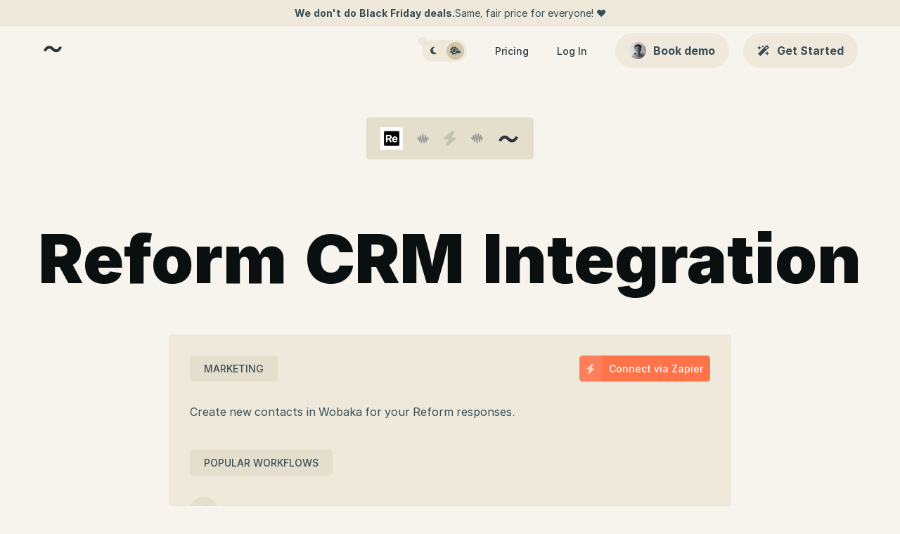

--- FILE ---
content_type: text/html; charset=utf-8
request_url: https://wobaka.com/integrations/reform
body_size: 14641
content:
<!doctype html>
<html lang="en" class="notranslate" translate="no">
  <head>
    <title>Wobaka | Reform CRM Integration</title>
    <meta charset="utf-8">
    <meta name="viewport" content="width=device-width, initial-scale=1">
    <meta name="description" content="Create new contacts in Wobaka for your Reform responses.">
    <meta name="twitter:card" content="summary_large_image">
    <meta name="twitter:site" content="@wobaka">
    <meta name="twitter:creator" content="@wobaka">
    <meta name="twitter:title" content="Wobaka | Reform CRM Integration">
    <meta name="twitter:description" content="Create new contacts in Wobaka for your Reform responses.">
    <meta name="twitter:image" content="https://wobaka.com/img/logo/card.png?1763726232400">
    <meta property="og:title" content="Wobaka | Reform CRM Integration">
    <meta property="og:site_name" content="Wobaka">
    <meta property="og:url" content="https://wobaka.com/integrations/reform">
    <meta property="og:description" content="Create new contacts in Wobaka for your Reform responses.">
    <meta property="og:type" content="article">
    <meta property="og:locale" content="en">
    <meta property="og:image:width" content="1200">
    <meta property="og:image:height" content="675">
    <meta property="og:image" content="https://wobaka.com/img/logo/card.png?1763726232400">
    <meta name="apple-mobile-web-app-title" content="Wobaka">
    <meta name="apple-mobile-web-status-bar-style" content="transparent">
    <link rel="apple-touch-icon" size="76x76" href="/img/logo/76x76.png?1763726232400">
    <link rel="apple-touch-icon" size="120x120" href="/img/logo/120x120.png?1763726232400">
    <link rel="apple-touch-icon" size="152x152" href="/img/logo/152x152.png?1763726232400">
    <link rel="apple-touch-icon" size="167x167" href="/img/logo/167x167.png?1763726232400">
    <link rel="apple-touch-icon" size="180x180" href="/img/logo/180x180.png?1763726232400">
    <link rel="icon" type="image/png" href="/img/logo/16x16.png?1763726232400" sizes="16x16">
    <link rel="icon" type="image/png" href="/img/logo/32x32.png?1763726232400" sizes="32x32">
    <link rel="icon" type="image/png" href="/img/logo/64x64.png?1763726232400" sizes="64x64">
    <link href="/fonts/inter.css" rel="stylesheet" type="text/css">
    <style>@media(max-width:576px){.hidden-xs-down{display:none !important}}@media(max-width:768px){.hidden-sm-down{display:none !important}}@media(max-width:992px){.hidden-md-down{display:none !important}}@media(max-width:1200px){.hidden-lg-down{display:none !important}}@media(max-width:1600px){.hidden-xl-down{display:none !important}}@media(min-width:577px){.hidden-xs-up{display:none !important}}@media(min-width:769px){.hidden-sm-up{display:none !important}}@media(min-width:993px){.hidden-md-up{display:none !important}}@media(min-width:1201px){.hidden-lg-up{display:none !important}}@media(min-width:768px) and (max-width:1200px){.visible-desktop-mobile{display:none !important}}.get-started{flex-flow:column;padding-bottom:80px;justify-content:center;align-items:center;margin-bottom:80px;padding-right:20px;border-radius:5px;display:flex;background:var(--c-bg-accent);padding-left:20px;padding-top:80px}.get-started-title{font-size:32px;color:var(--c-title-accent);line-height:140%;margin-top:0;margin-bottom:20px;text-align:center}.get-started-lead{font-size:22px;color:var(--c-text-accent);line-height:160%;max-width:800px;text-align:center;margin-bottom:40px}.get-started-btns{max-width:300px;width:100%;margin-bottom:20px}.btn.btn--get-started{color:#fff;background:#e66a69;padding:20px 40px;height:auto;font-weight:700;font-size:22px;border-bottom:5px solid hsl(0.4,63.8%,56.7%)}.btn.btn--get-started:hover{background:hsla(0.3243243,100%,61.72549%,1.0)}.get-started-notice{color:#5e7182;text-align:center}.features{display:grid;align-items:center;justify-content:center;margin-bottom:80px}.feature-row{display:grid;grid-template-columns:1fr 1fr 1fr;grid-gap:40px}@media(max-width:992px){.feature-row{grid-template-columns:1fr;grid-gap-rows:40px;grid-gap-columns:0}}.feature{display:flex;flex-flow:column}@media(max-width:992px){.feature{margin-bottom:20px}}.feature-head{display:flex;align-items:center;justify-content:flex-start;font-size:32px;font-weight:700;color:var(--c-emper);margin-bottom:20px;line-height:130%}.feature-icon{width:50px;justify-content:center;height:50px;align-items:center;flex-shrink:0;margin-bottom:20px;font-size:22px;border-radius:50%;display:flex;background:#314252;color:hsla(209.09091,25.19084%,5.6862745%,1.0)}.feature-icon.feature-icon-red{background:#ffabab;color:#d45454}.feature-icon.feature-icon-green{background:#86e4b7;color:#41987a}.feature-icon.feature-icon-blue{background:#93c2f7;color:#437c9e}.feature-icon.feature-icon-peach{background:#ffd6c2;color:#ff8b6a}.feature-icon.feature-icon-yellow{background:hsla(35.844154,93.902435%,82.84314%,1.0);color:hsla(35.844154,93.902435%,52.843136%,1.0)}.feature-icon.feature-icon-mint{background:#c4e1dc;color:#284643}.feature-icon.feature-icon-primary{background:hsla(209.09091,25.19084%,75.68627%,1.0);color:hsla(209.09091,25.19084%,30.686274%,1.0)}.feature-icon.feature-icon-pink{background:hsla(337.11865,100%,86.86275%,1.0);color:hsla(337.11865,100%,71.86275%,1.0)}.feature-text{color:var(--c-text);font-size:22px;line-height:150%}.features-more{display:flex;align-items:center;justify-content:center;flex-flow:column}.features-more-title{font-size:32px;line-height:140%;margin-top:0;margin-bottom:20px;text-align:center}.features-more-lead{font-size:22px;line-height:160%;color:#314252;max-width:900px;text-align:center;margin-bottom:60px}.features-box{display:grid;grid-template-columns:repeat(2,1fr);grid-column-gap:2px;grid-row-gap:2px}@media(max-width:768px){.features-box{grid-template-columns:repeat(1,1fr)}}.features-box-title{font-size:16px}.features-box__item{background:#fff;padding:60px}.features-box__item .feature-icon{padding-top:2px}.features-box__item-text{color:#314252;font-size:16px;line-height:140%}.feature-text-red{color:#d45353}.feature-text-green{color:#41987a}.feature-text-blue{color:#437c9e}.feature-text-peach{color:#ff8b6a}.feature-text-yellow{color:hsla(35.844154,93.902435%,52.843136%,1.0)}.feature-text-mint{color:#284643}.feature-text-primary{color:hsla(209.09091,25.19084%,30.686274%,1.0)}.feature-text-pink{color:hsla(337.11865,100%,71.86275%,1.0)}.spotlights__title{display:flex;flex-flow:column;align-items:center}.spotlights{display:flex;flex-flow:column}.spotlight{display:flex;align-items:flex-start;justify-content:center}.spotlight.spotlight--reverse{flex-flow:row-reverse}@media(max-width:992px){.spotlight.spotlight--reverse{flex-flow:column}}@media(max-width:992px){.spotlight{flex-flow:column}}.spotlight-left,.spotlight-right{flex:1 1 0;padding:40px}@media(max-width:992px){.spotlight-left,.spotlight-right{padding:40px 20px !important}}.spotlight-left{padding-left:0;padding-right:50px}.spotlight-right{padding-right:0;padding-left:50px}.spotlight-img{border:1px solid #ece5d4;max-width:100%;border-radius:5px}@media(max-width:992px){.spotlight-img{width:400px}}.spotlight-img.spotlight-img-contact{border:0;border-right:1px solid #ece5d4}.spotlight-title{font-size:32px;font-weight:700;line-height:140%;color:var(--c-emper)}@media(max-width:992px){.spotlight-title{margin-top:-60px}}.spotlight-line{height:3px;width:100px;margin:20px 0;background:red}.spotlight-text{font-size:16px;line-height:140%;color:var(--c-emp);margin-bottom:20px}@media(max-width:992px){.spotlight-text{max-width:600px}}.spotlight-checks{display:flex;flex-wrap:wrap;line-height:200%}.spotlight-check{display:flex;color:var(--c-text);margin-right:20px;align-items:center}.spotlight-check-icon{margin-right:10px;color:#7ebecb}.StripeElement{height:46px;border-radius:5px;border:2px solid #dadcde;padding:12px 12px}.StripeElement.StripeElement--focus{border:2px solid #a3afba}.splash{display:flex;align-items:center;justify-content:center;flex-flow:column;padding-top:40px;padding-bottom:60px}.splash-title{margin-bottom:40px;margin-top:0;color:var(--c-emper);font-size:96px;line-height:110%;font-weight:900;text-align:center;max-width:1200px}@media(max-width:576px){.splash-title{font-size:54px;line-height:120%}}.splash-lead{font-size:32px;color:var(--c-emp);max-width:1200px;line-height:160%;text-align:center;margin-bottom:30px}.splash-emoji{line-height:160%;margin-bottom:-2px}.splash-img-container{border-radius:5px;width:100%;overflow:hidden}.splash-img-top-bar{height:40px;background:var(--c-bg-hl);display:flex;align-items:center;padding-left:10px}.splash-img-bar-btn{height:10px;width:10px;border-radius:50%;background:var(--c-bg-hl);margin-right:7px}.splash-img{width:100%;border:1px solid var(--c-bg-hl)}.splash-btns{margin-bottom:60px}.btn.btn--splash{line-height:140%;justify-content:center;height:auto;align-items:center;padding:20px 60px;text-align:center;font-weight:700;font-size:22px;border-radius:50px;display:flex;background:#2dc08d;color:var(--c-title-accent)}.btn.btn--splash:hover{background:hsla(159.18367,62.02532%,36.47059%,1.0)}.faq{width:100%;max-width:1080px;margin:0 auto}.faq-section{display:flex;flex-flow:column;margin-bottom:20px;background:var(--c-bg-hl);padding:40px;border-radius:5px}.faq-question{font-weight:700;color:var(--c-emp);line-height:160%;font-size:32px}.faq-answer{font-weight:400;margin-top:10px;color:var(--c-text);line-height:160%;font-size:22px}.faq-docs{background:var(--c-bg-hl);padding:10px 40px;border-radius:5px;color:var(--c-text)}.api-docs{max-width:600px;width:100%;margin:0 auto}.api-section{display:flex;flex-flow:column;margin-bottom:20px}.api-title{font-weight:500;color:#111f2c;line-height:140%;font-size:16px;margin-bottom:10px}.api-text{font-weight:400;color:#314252;line-height:140%;font-size:16px}.api-sample{background:#efe9db;padding:10px;overflow-x:auto}.api-line{line-height:180%}.api-generate{cursor:pointer;font-weight:700;color:#314252}.lp{padding:50px 0}.lp__splash{display:flex;align-items:center;justify-content:center;flex-flow:column;padding-top:40px;padding-bottom:60px}.lp__splash__label{display:flex;color:var(--c-bg-hl-emper);font-size:16px;text-transform:uppercase;font-weight:500;align-items:center;justify-content:center;margin-bottom:40px}.lp__splash__label__icon{font-size:14px}.lp__splash__title{margin-bottom:20px;margin-top:0;color:var(--c-emper);font-weight:900;text-align:center}@media(max-width:576px){.lp__splash__title{font-size:54px}}.lp__splash__lead{font-size:32px;color:var(--c-emp);line-height:160%;text-align:center;margin-bottom:20px}.lp__splash__img-container{border-radius:5px;width:100%;overflow:hidden}.lp__splash__img-top-bar{height:40px;background:#efe9db;display:flex;align-items:center;padding-left:10px}.lp__splash__img-bar-btn{height:10px;width:10px;border-radius:50%;background:#7b6737;margin-right:7px}.lp__splash__img{width:100%;border:1px solid #ece5d4;border-top:0;margin-top:-1px}.lp__splash__btns{margin-bottom:40px}.lp__btn.btn--splash{color:#fff;background:#314252;padding:20px 40px;height:auto;font-weight:700;font-size:22px;border-bottom:5px solid hsla(209.09091,25.19084%,20.686274%,1.0)}.lp__emoji{line-height:160%;margin-bottom:-2px}.lp__benefits{display:grid;grid-template-columns:1fr 1fr;grid-gap:20px}@media(max-width:992px){.lp__benefits{grid-template-columns:repeat(auto-fit,minmax(340px,1fr))}}.lp__benefit{display:flex;flex-flow:column;padding:40px;border-radius:5px;font-size:22px;line-height:140%}.lp__benefit.lp__benefit--1{background:#fde2e2;color:#e67c7c}.lp__benefit.lp__benefit--2{background:#aacfcf;color:#508282}.lp__benefit.lp__benefit--3{background:#fcf7bb;color:#a27e37}.lp__benefit.lp__benefit--4{background:#e1ccec;color:#886aaa}.lp__benefit__top{display:flex;margin-bottom:20px;align-items:center}.lp__benefit__icon{width:40px}.lp__benefit__title{font-size:22px;font-weight:700;line-height:140%;margin-bottom:0;margin-top:0}.lp__cta{display:flex;align-items:center;justify-content:center;flex-flow:column;padding-top:60px;padding-bottom:60px}.lp__cta__logo{width:100px;justify-content:center;height:100px;align-items:center;padding:20px;margin-bottom:50px;font-size:32px;border-radius:10px;display:flex;background:var(--c-bg-hl);color:var(--c-bg-hl-empest)}.lp__cta__title{font-size:80px;font-weight:900;line-height:120%;margin-top:0;margin-bottom:20px;text-align:center;color:var(--c-emper)}@media(max-width:576px){.lp__cta__title{font-size:54px}}.lp__cta__lead{font-size:32px;line-height:160%;color:var(--c-emp);text-align:center;margin-bottom:40px}.testimonials{display:grid;grid-template-columns:repeat(auto-fit,minmax(600px,1fr));grid-gap:20px;justify-content:center;align-content:center;max-width:1680px;width:100%}@media(max-width:1600px){.testimonials{grid-template-columns:repeat(auto-fit,minmax(500px,1fr))}}@media(max-width:576px){.testimonials{grid-template-columns:repeat(auto-fit,minmax(300px,1fr))}}.testimonials.testimonials--dark .testimonial{background:var(--c-bg-hl-emp);color:var(--c-emp)}.testimonial{background:var(--c-bg-hl);color:var(--c-emp);border-radius:5px;padding:60px}@media(max-width:576px){.testimonial{padding:20px}}mark{background-color:#fddb30;padding:0 5px}.testimonial__quote{font-size:22px;font-weight:700;margin-bottom:30px;line-height:160%;display:flex}.testimonial__author{display:flex;align-items:center;color:var(--c-text)}.testimonial__author__avatar{display:flex;width:25px;height:25px;border-radius:50%;align-items:center;color:var(--c-text)}.iavatar-placeholder{width:25px;justify-content:center;height:25px;text-transform:uppercase;align-items:center;flex-shrink:0;position:relative;font-weight:700;overflow:hidden;font-size:9px;border-radius:50%;display:flex;background:var(--c-bg-hl-emp);color:#fff}.testimonial__qs,.testimonial__qe{font-size:22px;line-height:160%}.testimonial__qs{margin-right:2px}.testimonial__qe{margin-left:2px}.testimonial__author__image{margin-right:20px;filter:grayscale(40%)}.testimonial__author__name{font-style:italic;opacity:.8}.manifesto{width:100%}.manifesto__title{color:var(--c-emper);font-weight:900;text-align:center;line-height:110%}@media(max-width:768px){.manifesto__title{font-size:56px !important}}.manifesto__content{display:grid;grid-template-columns:2fr 5fr;direction:rtl;grid-gap:50px;color:var(--c-emp)}@media(max-width:768px){.manifesto__content{grid-template-columns:1fr}}.manifesto__text{font-size:22px;line-height:180%;margin-bottom:30px;direction:ltr}.manifesto__sign{font-size:22px;font-weight:400;font-style:italic;direction:ltr;display:flex;align-items:center}.manifesto__avatar{height:380px;width:280px;background-position:center;background-size:cover;border-radius:5px;margin:0 auto}@media(max-width:768px){.manifesto__avatar{display:none}}.manifesto__avatar.manifesto__avatar--sign{height:50px;width:50px;margin:0;display:none;border-radius:50%}@media(max-width:768px){.manifesto__avatar.manifesto__avatar--sign{display:flex}}.ph-notice{position:fixed;right:20px;bottom:20px;background:#ec5357;color:rgba(255,255,255,0.8);border-radius:5px;padding:20px;line-height:100%}.ph-notice__link{color:#fff;text-decoration:none}.customer-logos{display:flex;align-items:center;justify-content:center;flex-flow:column}.customer-logos__title{font-size:22px;color:var(--c-secondary);margin-bottom:40px;text-align:center;line-height:160%}.customer-logos__logos{display:flex;align-items:center;justify-content:center;margin:0 auto;flex-wrap:wrap;gap:60px;row-gap:30px}.customer-logos__logo{height:40px}.screenshot{max-width:100%;width:100%;border:2px solid var(--c-bg-hl);border-radius:5px;position:relative}.screenshot-img{width:100%;margin-bottom:-4.5px;overflow:hidden}.screenshot-bar{height:40px;background:var(--c-bg-hl);display:flex;align-items:center;padding-left:10px}.screenshot-bar-btn{height:10px;width:10px;border-radius:50%;background:var(--c-bg-hl);margin-right:7px}.screenshot-prev{position:absolute;top:50%;left:-50px;font-size:32px}.screenshot-next{position:absolute;top:50%;right:-50px;font-size:32px}.screenshot-next,.screenshot-prev{color:var(--c-bg-hl-emp);cursor:pointer}.screenshot-next:hover,.screenshot-prev:hover{color:var(--c-bg-hl-emper)}@media(max-width:1200px){.screenshot-next,.screenshot-prev{display:none !important}}html{box-sizing:border-box;height:100%;overflow-y:scroll}*{box-sizing:inherit}*:focus{outline:none !important}*::-webkit-scrollbar{background-color:var(--c-bg-hl)}*::-webkit-scrollbar-thumb{background-color:var(--c-bg-hl-emp)}p{padding:0;margin:0}body{background:#f7f4ed;font-family:Inter,-apple-system,BlinkMacSystemFont,Segoe UI,Roboto,Oxygen,Ubuntu,Cantarell,Fira Sans,Droid Sans,Helvetica Neue,sans-serif;font-feature-settings:'ss08' on,'ss07' on,'tnum' on,'calt' on,'zero' on;color:#111f2c;margin:0;height:100%;transition:all .2s ease}body.theme--dark{--c-text-accent:#b4b8bb;--c-bg-accent-hl:#04252f;--c-bg-hl-empest:#28768c;--c-backdrop-less:hsla(192.85715,87.5%,14.411765%,1.0);--c-backdrop-emp:hsla(192.85715,87.5%,6.4117646%,1.0);--c-emp:#93a1a1;--c-bg:#002b36;--c-blue:#268bd2;--c-bg-hl-emp:hsla(192.20338,80.821915%,16.313726%,1.0);--c-magenta:#d33682;--c-text:#91a5ad;--c-white:#fff;--c-bg-hl:#073642;--c-bg-accent:#042129;--c-bg-hl-less:hsla(192.20338,80.821915%,9.313725%,1.0);--c-bg-light:#0e4452;--c-bg-hl-emper:hsla(192.20338,80.821915%,21.313726%,1.0);--c-title-accent:#fff;--c-secondary:#93a1a1;--c-emper:#fff;--c-backdrop:#03242d;--c-bg-accent-less:#06242d;--c-base:#839496;--c-bg-content:#092f3a;background:var(--c-bg);color:var(--c-text);--c-muted:#204d5a}body.theme--light{--c-text-accent:#b4b8bb;--c-bg-accent-hl:#273542;--c-bg-hl-empest:#ab9d7e;--c-backdrop-less:hsla(46.363636,23.913044%,86.960785%,1.0);--c-backdrop-emp:#cac5b5;--c-emp:#2b3c42;--c-bg:#f7f4ed;--c-blue:#268bd2;--c-bg-hl-emp:#e4decc;--c-magenta:#d33682;--c-text:#384e56;--c-white:#fff;--c-bg-hl:#efe9db;--c-bg-accent:#314252;--c-bg-hl-less:hsla(45.6,42.372883%,90.43137%,1.0);--c-bg-light:#f7f4ed;--c-bg-hl-emper:#d4c7a9;--c-title-accent:#fff;--c-secondary:#93a1a1;--c-emper:#0a0f10;--c-backdrop:#dcd7c6;--c-bg-accent-less:#1c2c3c;--c-base:#839496;--c-bg-content:#fff;background:var(--c-bg);color:var(--c-text);--c-muted:#c2bdaa}.container{width:100%;max-width:1360px;padding:20px;margin:0 auto;display:flex;flex-flow:column}.container.container--center{align-items:center}.container.container--app{padding:20px 30px 30px 30px;max-width:1600px;margin:0}@media(max-width:992px){.container.container--app{padding:70px 10px 20px 10px}}.container.container--app-form{align-items:center;max-width:500px;padding-top:80px}.container.container--wide{max-width:1600px}.container.container--fixed-height{height:100vh;overflow-y:hidden}@media(max-width:576px){.container.container--fixed-height{height:100%}}.container.container--auto-width{width:auto;max-width:none}.container.container--nopad{padding-left:0 !important;padding-right:0 !important;padding-bottom:0 !important}.navbar{height:70px;width:100%;z-index:9999;display:flex;background:var(--c-bg);align-items:center;padding:0 60px}@media(max-width:1200px){.navbar{padding:0 20px}}.navbar-content{display:flex;align-items:center;width:100%;justify-content:space-between}.navbar-brand{font-size:32px;color:#2dc08d;margin-right:20px}.navbar-links{display:flex;align-items:center;justify-content:center}.navbar-link{color:var(--c-emp);text-decoration:none;font-weight:500;line-height:140%;margin-right:40px;font-size:14px;cursor:pointer}.navbar-link:hover,.navbar-link.navbar-link--active{color:var(--c-emper)}.navbar-link:last-child{margin-right:0}@media(max-width:992px){.navbar-link{margin-right:20px}}@media(max-width:576px){.navbar-link{margin:0 10px}}.navbar-toggle{width:64px;justify-content:space-between;margin-right:40px;padding:3px 4px;position:relative;font-size:12px;border-radius:20px;display:flex;background:var(--c-bg-hl)}.navbar-toggle.navbar-toggle--app{margin-left:25px;margin-top:20px;background:var(--c-bg-hl-emp);border-radius:5px;padding:5px 5px}.navbar-toggle.navbar-toggle--app.navbar-toggle--app--collapsed{margin-left:10px;width:30px;height:30px;display:flex;align-items:center;justify-content:center;margin-right:0}.navbar-toggle.navbar-toggle--app .navbar-toggle__btn{border-radius:5px}.navbar-toggle__btn{width:25px;justify-content:center;height:25px;align-items:center;padding:5px;cursor:pointer;border-radius:50%;display:flex;transition:all .2s ease}.navbar-toggle__btn.navbar-toggle__btn--active{background:var(--c-bg-hl-emper)}.navbar-toggle__hint{position:absolute;left:-5px;top:-5px;color:var(--c-bg-hl-emper)}.navbar__footer{display:flex;justify-content:space-between;margin-right:20px}.navbar__footer.navbar__footer--collapsed{flex-flow:column-reverse;margin-right:0}.navbar__btn{display:flex;align-items:center;justify-content:center;margin-top:20px;color:var(--c-bg-hl-emper);cursor:pointer}.navbar__btn:hover{color:var(--c-bg-hl-empest)}.topnav-container{width:100%;max-width:100vw;top:0;justify-content:space-between;height:50px;align-items:center;padding:0 10px;position:fixed;z-index:999999;display:flex;background:var(--c-bg-hl);left:0}.topnav{width:100%;height:100%;display:flex;z-index:999999;background:var(--c-bg-hl);align-items:center;justify-content:space-between}.topnav__btn{font-size:22px;cursor:pointer;z-index:999999;position:relative}.topnav__content-container{flex-flow:column;width:100%;top:0;justify-content:space-between;height:100%;position:fixed;display:flex;bottom:0;transition:all .2s ease;background:var(--c-bg-hl);max-height:100vh;left:-100%}.topnav__content-container.topnav__content-container--visible{transform:translateX(100%)}.topnav__content{flex-flow:column;width:100%;justify-content:space-between;padding:70px 10px 0 10px;min-height:100vh;overflow:auto;display:flex;background:var(--c-bg-hl);max-height:100vh}.topnav__link{font-size:22px;font-weight:900;padding:5px 0;color:var(--c-emp);text-decoration:none;display:flex;cursor:pointer}.topnav__section-title{color:var(--c-text);font-weight:700;font-size:22px}.topnav__icon{width:40px;height:40px;color:var(--c-text);flex-shrink:0}.topnav__text{overflow:hidden;text-overflow:ellipsis;white-space:nowrap}.topnav__btn-link{line-height:100%;justify-content:center;align-items:center;padding:20px 10px;text-align:center;font-weight:900;text-decoration:none;font-size:22px;border-radius:5px;display:flex;background:#314252;color:#fff}.mobile-navbar__btn{font-size:22px;cursor:pointer;z-index:9999}.mobile-navbar__content{width:100%;top:0;height:100%;padding:40px 10px;position:fixed;z-index:99;bottom:0;transition:all .2s ease;background:var(--c-bg);left:-100%}.mobile-navbar__content.mobile-navbar__content--visible{transform:translateX(100%)}.mobile-navbar__link{font-size:32px;font-weight:900;padding:15px 10px;color:var(--c-emper)}.mobile-navbar__btn-link{line-height:100%;justify-content:center;align-items:center;padding:20px 10px;text-align:center;font-weight:900;text-decoration:none;font-size:32px;border-radius:5px;display:flex;background:var(--c-bg-hl-emp);color:var(--c-emper)}.app-layout{display:flex;margin-left:250px}@media(max-width:992px){.app-layout{margin-left:0 !important}}.app-layout.app-layout--collapsed-sidenav{margin-left:50px}.back-to-site{top:20px;padding:10px 20px;position:absolute;text-decoration:none;border-radius:5px;display:flex;background:var(--c-bg-hl);color:var(--c-text);left:20px}.back-to-site:hover{background:var(--c-bg-hl-emp);color:var(--c-emp)}.sidenav{flex-flow:column;width:250px;height:100vh;flex-shrink:0;border-right:1px solid var(--c-backdrop);position:fixed;z-index:9999;display:flex;background:var(--c-bg-hl);left:0}.sidenav.sidenav--hidden{display:none !important}.sidenav.sidenav--collapsed{width:50px}.sidenav-top{margin:10px;text-transform:capitalize;align-items:center;padding:10px 20px;margin-bottom:0;font-weight:500;text-decoration:none;font-size:14px;border-radius:5px;display:flex;background:var(--c-bg-hl-emp);color:var(--c-emp)}.sidenav-top.sidenav-top--collapsed{padding:5px;width:30px;height:30px}.sidenav-logo{font-size:22px;margin-right:20px;display:flex;justify-content:center}.sidenav-sections{display:flex;flex:1;flex-flow:column;justify-content:space-between;padding:10px 0;overflow:auto}.sidenav-section-title{color:var(--c-text);text-transform:uppercase;font-weight:700;font-size:12px;padding:10px 20px}.sidenav-link{line-height:200%;margin:2px 10px;align-items:center;padding:0 20px;position:relative;cursor:pointer;text-decoration:none;overflow:hidden;font-size:14px;border-radius:5px;display:flex;color:var(--c-text)}.sidenav-link:hover,.sidenav-link.sidenav-link--active{background:var(--c-bg-hl-emp)}.sidenav-link:hover .sidenav-icon,.sidenav-link.sidenav-link--active .sidenav-icon{opacity:1}.sidenav-link.sidenav-link--collapsed{padding:5px;background:var(--c-bg-hl-emp);width:30px;height:30px;display:flex;justify-content:center;align-items:center;margin-bottom:5px}.sidenav-link.sidenav-link--collapsed .sidenav-icon{margin-right:0;width:auto}.sidenav-link.sidenav-link--demo{background:#86e4b7;color:#41987a}.sidenav-link.sidenav-link--demo .sidenav-icon{color:#41987a;opacity:1}.sidenav-link.sidenav-link--demo .sidenav-right-icon{color:#41987a;opacity:.5}.sidenav-icon{margin-right:10px;color:var(--c-text);width:20px;opacity:.5;cursor:pointer}.sidenav-text{width:130px;overflow:hidden;text-overflow:ellipsis;white-space:nowrap;color:var(--c-text);cursor:pointer}.sidenav-text:first-letter {text-transform:uppercase}.sidenav-right-icon{position:absolute;right:10px;color:var(--c-bg-hl-emper)}.sidenav-right-icon:hover,.sidenav-right-icon.sidenav-link--active{color:var(--c-bg-hl-empest)}.sidenav-divider{height:2px;width:75%;margin:0 auto;background:#e7deca;margin-top:5px;margin-bottom:5px}.footer{display:grid;align-items:flex-start;justify-content:space-between;grid-template-columns:repeat(auto-fit,minmax(300px,1fr));grid-column-gap:40px;grid-row-gap:50px;color:var(--c-text);padding:60px}@media(max-width:992px){.footer{flex-flow:column-reverse;align-items:flex-start}}@media(max-width:1200px){.footer{padding:60px 20px}}.footer-brand-text{color:var(--c-emp);font-weight:500}.footer-links{display:flex;margin-bottom:10px;flex-flow:column}.footer-links.footer-links--inline{flex-flow:row}.footer-link{margin-right:10px;color:var(--c-emp);text-decoration:none;font-weight:500;margin-bottom:10px}.footer-link:hover{color:var(--c-emper)}.footer-link:last-child{margin-right:0}.footer-text{margin-bottom:10px;line-height:140%}@media(max-width:576px){.footer-right{margin-bottom:20px}}.back-btn{width:50px;right:10px;top:10px;justify-content:center;height:50px;border:0;align-items:center;position:absolute;cursor:pointer;font-size:16px;border-radius:50%;display:flex;background:var(--c-bg-hl);color:var(--c-text)}.back-btn:hover{background:var(--c-bg-hl-emp)}@media(max-width:992px){.back-btn{top:60px}}.empty-state{display:flex;align-items:center;justify-content:center;flex-flow:column;text-align:center}.empty-state.empty-state--top{justify-content:flex-start}.empty-state__icon{font-size:72px;color:var(--c-backdrop);margin-bottom:20px}.empty-state__title{font-size:16px;font-weight:500;margin-bottom:10px}.empty-state__text{font-size:16px;margin-bottom:20px;line-height:140%;color:var(--c-text)}@media(max-width:1200px){.lg-down_flex-flow-column{flex-flow:column !important}}@media(max-width:1200px){.lg-down_no-margin-r{margin-right:0 !important}}@media(max-width:1200px){.lg-down_no-margin-l{margin-left:0 !important}}@media(max-width:1200px){.lg-down_margin-b{margin-bottom:10px !important}}@media(max-width:1200px){.lg-down_margin-b-4x{margin-bottom:40px !important}}@media(max-width:1200px){.lg-down_font-size-l{font-size:22px !important}}@media(max-width:1200px){.lg-down_no-after::after{display:none !important}}.u-margin-b-half{margin-bottom:5px}.u-margin-b{margin-bottom:10px !important}.u-margin-b-2x{margin-bottom:20px !important}.u-margin-b-3x{margin-bottom:30px !important}.u-margin-b-4x{margin-bottom:40px !important}.u-margin-b-5x{margin-bottom:50px !important}.u-margin-b-6x{margin-bottom:60px !important}.u-margin-b-8x{margin-bottom:80px !important}.u-margin-r-tiny{margin-right:2px}.u-margin-r-half{margin-right:5px}.u-margin-r{margin-right:10px !important}.u-margin-r-2x{margin-right:20px !important}.u-margin-l{margin-left:10px}.u-margin-l-half{margin-left:5px}.u-margin-l-2x{margin-left:20px}.u-margin-t-xs{margin-top:3px !important}.u-margin-t-half{margin-top:5px !important}.u-margin-t{margin-top:10px !important}.u-margin-t-2x{margin-top:20px !important}.u-margin-t-3x{margin-top:30px !important}.u-margin-t-4x{margin-top:40px !important}.u-margin-t-5x{margin-top:50px !important}.u-margin-t-6x{margin-top:60px !important}.u-margin-t-8x{margin-top:80px !important}.u-margin-t-{margin-top:-10px !important}.u-margin-t--2x{margin-top:-20px !important}.u-margin-auto{margin:auto}.u-no-margin{margin:0 !important}.u-no-margin-t{margin-top:0 !important}.u-no-h-margin{margin-left:0 !important;margin-right:0 !important}.u-no-padding{padding:0 !important}.u-padding{padding:10px !important}.u-padding-half{padding:5px !important}.u-padding-v{padding-top:10px !important;padding-bottom:10px !important}.u-padding-v-2x{padding-top:20px !important;padding-bottom:20px !important}.u-padding-v-half{padding-top:5px !important;padding-bottom:5px !important}.u-padding-b{padding-bottom:10px !important}.u-padding-2x{padding:20px !important}.u-padding-3x{padding:30px !important}.u-padding-4x{padding:40px !important}.u-padding-l{padding-left:10px !important}.u-padding-l-half{padding-left:5px !important}.u-padding-l-2x{padding-left:20px !important}.u-padding-l-3x{padding-left:30px !important}.u-padding-l-4x{padding-left:40px !important}.u-padding-b-2x{padding-bottom:20px !important}.u-padding-b-5x{padding-bottom:50px !important}.u-padding-h-7{padding-left:7px !important;padding-right:7px !important}.u-padding-h{padding-left:10px !important;padding-right:10px !important}.u-padding-h-half{padding-left:5px !important;padding-right:5px !important}.u-padding-h-2x{padding-left:20px !important;padding-right:20px !important}.u-padding-h-3x{padding-left:30px !important;padding-right:30px !important}.u-padding-h-4x{padding-left:40px !important;padding-right:40px !important}.u-no-right-padding{padding-right:0 !important}.u-break-word{word-break:break-word !important}.u-height-viewport{height:100vh !important}.u-height-100{height:100% !important}.u-width-auto{width:auto !important}.u-width-xs{width:200px !important}.u-width-s{width:300px !important}.u-max-width-50{max-width:50px !important}.u-max-width-75{max-width:75px !important}.u-max-width-100{max-width:100px !important}.u-max-width-200{max-width:200px !important}.u-max-width-250{max-width:250px !important}.u-max-width-100p{max-width:100% !important}.u-max-width-xl{max-width:1200px}.u-max-width-l{max-width:800px}.u-max-width-m{max-width:600px !important}.u-max-width-640{max-width:640px !important}.u-max-width-s{max-width:400px}.u-max-width-xs{max-width:200px !important}.u-min-width-50{min-width:50% !important}.u-width-100{width:100% !important}.u-width-70{width:70px !important}.u-width-100px{width:100px !important}.u-width-60{width:60px !important}.u-width-m{width:800px !important}.u-width-l{width:900px !important}.u-overflow-hidden{overflow:hidden !important}.u-overflow-auto{overflow:auto !important}.u-overflow-unset{overflow:unset !important}.u-resize-none{resize:none !important}.u-invisible{visibility:hidden}.u-hidden{display:none !important}@media(max-width:992px){.u-hide-md-down{display:none !important}}@media(max-width:1200px){.u-hide-lg-down{display:none !important}}@media(max-width:1600px){.u-hide-xl-down{display:none !important}}.u-display-block{display:block !important}.u-no-padding{padding:0 !important}.u-no-border{border:none !important}.u-center{text-align:center !important}.u-left{text-align:left !important}.u-align-self-start{align-self:flex-start !important}.u-align-self-end{align-self:flex-end !important}.u-flex{display:flex}.u-inline-flex{display:inline-flex !important}.u-link{text-decoration:none;color:var(--c-emp);font-weight:500;cursor:pointer}.u-link.u-link--decorated{text-decoration:underline}.u-margin-0-auto{margin:0 auto !important}.u-flex-1{flex:1}.u-flex-shrink-0{flex-shrink:0 !important}.u-flex-wrap{flex-wrap:wrap !important}.u-gap-space{gap:10px !important}.u-gap-half{gap:5px !important}.u-gap{gap:10px !important}.u-gap-2x{gap:20px !important}.u-gap-3x{gap:30px !important}.u-align-center{align-items:center}.u-align-end{align-items:end}.u-align-self-start{align-self:flex-start !important}.u-align-start{align-items:flex-start !important}.u-align-self-start{align-self:flex-start !important}.u-align-self-end{align-self:flex-end !important}.u-justify-center{justify-content:center !important}.u-justify-start{justify-content:start !important}.u-justify-space-between{justify-content:space-between !important}.u-justify-end{justify-content:flex-end}.u-flex-flow-column{flex-flow:column}@media(max-width:576px){.u-flex-flow-column-xs{flex-flow:column}}@media(max-width:576px){.u-align-start-xs{align-items:flex-start !important}}@media(max-width:576px){.u-height-auto-xs{height:auto !important}}@media(max-width:576px){.u-margin-b-xs{margin-bottom:10px !important}}@media(max-width:576px){.u-margin-b-2x-xs{margin-bottom:20px !important}}.u-flex-flow-row-reverse{flex-flow:row-reverse !important}.u-pre-wrap{white-space:pre-wrap !important}.u-capitalize{text-transform:capitalize}.u-capitalize-first:first-letter {text-transform:capitalize !important}.u-bg{background:var(--c-bg) !important}.u-bg-dark{background:#efe9db !important}.u-bg-light-accent{background:#e7deca !important}.u-bg-white{background:#fff !important}.u-bg-input{background:var(--c-bg-hl) !important}.u-bg-blue{background:var(--c-blue) !important}.u-bg-hl{background:var(--c-bg-hl)}.u-bg-success{background:#2dc08d !important}.u-bg-hl-emp{background:var(--c-bg-hl-emp)}.u-bg-hl-emper{background:var(--c-bg-hl-emper) !important}.u-bg-hover-hl-emper:hover{background:var(--c-bg-hl-emper) !important}.u-bg-hover-hl:hover{background:var(--c-bg-hl) !important}.u-bg-focus-hl:focus{background:var(--c-bg-hl) !important}.u-bg-hover-hl-emp:hover{background:var(--c-bg-hl-emp) !important}.u-bg-hover-backdrop:hover{background:var(--c-backdrop) !important}.u-text-hover-yellow:hover{color:hsla(35.844154,93.902435%,52.843136%,1.0) !important}.u-bg-hl-empest{background:var(--c-bg-hl-empest) !important}.u-color-input{color:var(--c-text) !important}.u-border-input{border:2px solid var(--c-bg-hl) !important}.u-border-bottom-bg-hl{border-bottom:1px solid var(--c-bg-hl) !important}.u-divider{border-bottom:1px solid var(--c-bg-hl) !important;margin-top:1px;height:1px}.u-rounded{border-radius:5px !important}.u-rounded-top{border-radius:5px 5px 0 0 !important}.u-rounded-b{border-radius:0 0 5px 5px !important}.u-round{border-radius:50% !important}.u-spaced{padding:10px}.u-spaced-1-2{padding:10px 20px}.u-cursor-pointer{cursor:pointer !important}.u-cursor-grab{cursor:grab !important}.u-cursor-not-allowed{cursor:not-allowed !important}.u-cursor-default{cursor:auto !important}.u-float-right{float:right !important}.u-float-left{float:left !important}.u-lowercase{text-transform:lowercase !important}.u-uppercase{text-transform:uppercase !important}.u-capitalize{text-transform:capitalize !important}.u-no-decoration{text-decoration:none !important}.u-decoration{text-decoration:underline !important}.u-line-through{text-decoration:line-through !important}.u-mute{color:#5e7182 !important}.u-inline-list{display:flex;list-style-type:none;margin:0;padding:0}.u-inline-list li{display:inline-block}.u-inline-list li a::after{display:inline-block;content:'·';padding:0 10px;color:#000}.u-inline-list li:last-child a::after{display:none}.u-amount,.u-monospace{font-family:Menlo,Monaco,Roboto Mono,Cascadia Mono,Oxygen Mono,Ubuntu Monospace,Source Code Pro,Fira Mono,Fira Code,Droid Sans Mono,Segoe UI Mono,monospace}.app-title{text-align:left;font-size:22px;display:flex;align-items:center;margin:0}.app-top{display:flex;align-items:center;justify-content:space-between;height:50px;overflow:hidden}.page-title{text-align:center;color:var(--c-emper);font-size:32px}.page-title-xl{text-align:center;font-size:78px;margin:40px 0 20px 0;font-weight:900;color:var(--c-emper)}.page-title-xxl{text-align:center;font-size:78px !important;margin:40px 0 20px 0;font-weight:900;color:var(--c-emper)}@media(max-width:576px){.page-title-xxl{font-size:56px !important}}.page-lead{font-size:22px;text-align:center;line-height:160%}.app-lead{margin:0;line-height:160%}.app-lead.app-lead--light{color:var(--c-text)}.fade-in{animation-name:fade-in;animation-duration:.4s;animation-timing-function:ease-out}@keyframes fade-in{from{opacity:0}to{opacity:1}}.img-responsive{overflow:hidden;max-width:100%}.fa-spin{animation-duration:.7s}.u-color-bg{color:var(--c-bg) !important}.u-color-bg-hl{color:var(--c-bg-hl) !important}.u-color-bg-hl-emp{color:var(--c-bg-hl-emp) !important}.u-color-bg-hl-emper{color:var(--c-bg-hl-emper) !important}.u-color-text{color:var(--c-text) !important}.u-color-secondary{color:var(--c-secondary) !important}.u-color-muted{color:var(--c-muted) !important}.u-color-emp{color:var(--c-bg-hl-emper) !important}.u-color-emper{color:var(--c-emper) !important}.u-color-backdrop{color:var(--c-backdrop) !important}.u-color-purple{color:rgba(131,71,138,1)}.u-color-purple-alt{color:#9571f7 !important}.u-color-white{color:#fff !important}.u-color-danger{color:#fb5e48 !important}.u-color-hover-yellow:hover{color:#fabc60 !important}.u-color-hover-success:hover{color:#2dc08d !important}.u-color-hover-danger:hover{color:#ff8b6a !important}.u-color-hover-text:hover{color:var(--c-text) !important}.u-color-success{color:#2dc08d !important}.u-bg-green-light{background:#86e4b7 !important}.u-color-green-darker{color:hsla(159.31035,40.092167%,27.549019%,1.0) !important}.u-color-brand{color:#2dc08d}.u-color-primary{color:var(--c-text)}.u-color-emp{color:var(--c-bg-hl-emp)}.u-color-accent{color:var(--c-bg-hl-emper) !important}.u-color-light-accent{color:var(--c-bg-hl-emp)}.u-color-yellow{color:#fabc60 !important}.u-color-blue{color:#0075f6 !important}.u-color-silver{color:#7ebecb !important}.u-color-peach{color:#ff8b6a}.u-color-peach-dark{color:#ff8b6a !important}.u-bg-peach-light{background:#ffd6c2 !important}.u-color-blue-dark{color:#437c9e !important}.u-bg-blue-light{background:#93c2f7 !important}.u-color-blue-light{color:#93c2f7 !important}.u-color-purple-dark{color:hsla(209.09091,25.19084%,20.686274%,1.0) !important}.u-bg-purple-light{background:hsla(209.09091,25.19084%,35.686275%,1.0) !important}.u-color-purple-light{color:hsla(209.09091,25.19084%,35.686275%,1.0) !important}.u-color-yellow-dark{color:hsla(35.844154,93.902435%,52.843136%,1.0) !important}.u-bg-yellow-light{background:hsla(35.844154,93.902435%,82.84314%,1.0) !important}.u-color-pink-dark{color:hsla(337.11865,100%,71.86275%,1.0) !important}.u-bg-pink-light{background:hsla(337.11865,100%,86.86275%,1.0) !important}.u-color-pink{color:hsla(337.11865,100%,71.86275%,1.0) !important}.u-color-pink-2{color:#fb7ead !important}.u-color-brown{color:#57321a !important}.u-color-green{color:#59d99f !important}.u-color-blue-600{color:#5e7182 !important}.u-color-blue-700{color:#314252}.u-color-blue-800{color:#1c2c3c}.u-color-blue-900{color:#111f2c}.u-bg-danger{background:#fb5e48 !important}.u-bg-brand{background:#2dc08d !important}.u-bg-yellow{background:#fabc60 !important}.u-bg-red-light{background:#ffabab !important}.u-bg-red-dark{background:#d45454 !important}.u-bg-blue-light{background:#93c2f7 !important}.u-bg-blue-dark{background:#437c9e !important}.u-bg-peach-light{background:#ffd6c2 !important}.u-color-peach-light{color:#ffd6c2 !important}.u-bg-peach-dark{background:#ff8b6a !important}.u-bg-green-light{background:#86e4b7 !important}.u-color-green-light{color:#86e4b7 !important}.u-bg-green-dark{background:#41987a !important}.u-bg-primary{background:#314252 !important}.u-opacity-50{opacity:50% !important}.u-opacity-70{opacity:70% !important}.u-opacity-75{opacity:70% !important}.u-opacity-80{opacity:70% !important}.u-opacity-60-100{opacity:60% !important}.u-opacity-60-100:hover{opacity:100% !important}.u-emoji{display:flex;align-items:center;justify-content:center;line-height:100%}.u-underline{text-decoration:underline !important}.u-font-weight-base{font-weight:400 !important}.u-font-weight-medium{font-weight:500 !important}.u-font-weight-bold{font-weight:700 !important}.u-font-weight-black{font-weight:900 !important}.u-font-style-italic{font-style:italic}.u-font-size-xxs{font-size:10px !important}.u-font-size-xs{font-size:12px !important}.u-font-size-s{font-size:14px !important}.u-font-size-m{font-size:16px !important}.u-font-size-l{font-size:22px !important}.u-font-size-xl{font-size:32px !important}.u-page-title-s{font-size:72px !important}@media(max-width:992px){.u-page-title-s{font-size:48px !important}}.u-page-title{font-size:96px !important}@media(max-width:992px){.u-page-title{font-size:62px !important}}.u-page-title-l{font-size:96px !important}.u-font-size-xxl{font-size:78px !important}@media(max-width:576px){.u-font-size-xxl.u-font-size-xxl-resp{font-size:32px !important}}.u-line-height-100{line-height:100% !important}.u-line-height-xs{line-height:110% !important}.u-line-height-s{line-height:120% !important}.u-line-height-m{line-height:140%}.u-line-height-l{line-height:160%}.u-italic{font-style:italic !important}.u-bold{font-weight:700 !important}.u-list{list-style-position:inside !important;padding-left:0}.u-z-plus{z-index:99}.u-position-fixed{position:fixed !important}.u-position-absolute{position:absolute !important}.u-position-relative{position:relative !important}@media(min-width:1200px){.u-truncate-text--contact-name{display:inline-block !important;overflow:hidden !important;text-overflow:ellipsis !important;white-space:nowrap !important;width:200px !important}}@media(max-width:576px){.u-truncate-text--contact-name{display:inline-block !important;overflow:hidden !important;text-overflow:ellipsis !important;white-space:nowrap !important;width:200px !important}}.u-truncate-text{display:inline-block !important;overflow:hidden !important;text-overflow:ellipsis !important;white-space:nowrap !important;width:200px !important}.u-truncate-text.u-truncate-text--m{width:250px !important}.u-truncate-text.u-truncate-text--l{width:300px !important}.u-truncate-text.u-truncate-text--xl{width:560px !important}@media(max-width:768px){.u-truncate-text.u-truncate-text--xl{width:300px !important}}.u-truncate-text.u-truncate-text--100{width:100px !important}.u-truncate-text.u-truncate-text--150{width:150px !important}.u-truncate-text.u-truncate-text--template{width:300px !important}.u-truncate-text.u-truncate-text--contact{width:300px !important}@media(max-width:1200px){.u-truncate-text.u-truncate-text--contact{width:250px !important}}@media(max-width:576px){.u-truncate-text.u-truncate-text--contact{width:300px !important}}.u-truncate-text.u-truncate-text--pipeline{width:250px !important}@media(max-width:1600px){.u-truncate-text.u-truncate-text--pipeline{width:200px !important}}@media(max-width:1200px){.u-truncate-text.u-truncate-text--pipeline{width:120px !important}}@media(max-width:992px){.u-truncate-text.u-truncate-text--pipeline{width:200px !important}}@media(max-width:768px){.u-truncate-text.u-truncate-text--pipeline{width:250px !important}}.u-truncate-text.u-truncated-text--mobile{width:100% !important}@media(max-width:576px){.u-truncate-text.u-truncated-text--mobile{width:280px !important}}.u-curved-underline{position:relative;overflow:hidden}.u-curved-underline:after{width:100%;border-width:2px;top:37px;border-color:#2dc08d transparent transparent transparent;height:7px;border-style:solid;position:absolute;content:"";border-radius:50% 50% 0% 0%;bottom:10px;left:0}.icon{margin-bottom:-2px;line-height:160%}.btn{justify-content:center;height:50px;border:0;align-items:center;padding:0 20px;flex-shrink:0;cursor:pointer;font-weight:700;text-decoration:none;font-size:16px;border-radius:5px;display:flex;background:var(--c-backdrop);color:var(--c-text)}.btn:hover{background:var(--c-backdrop-emp)}.btn.btn-lg{padding:20px 30px;height:50px}.btn.btn-sm{font-size:14px;height:35px}.btn.btn-xs{line-height:100%;max-width:90px;justify-content:center;height:35px;text-transform:uppercase;align-items:center;cursor:pointer;font-weight:700;font-size:12px;border-radius:3px;display:flex;background:var(--c-backdrop);color:var(--c-text)}.btn.btn-xs:hover{background:var(--c-backdrop-emp)}.btn.btn.btn-darker{background:var(--c-backdrop) !important}.btn.btn.btn-darker:hover{background:var(--c-backdrop-emp) !important}.btn.btn-float{max-width:100% !important;width:auto;display:inline-flex}.btn.btn-signup{background:#e66a69;color:#fff}.btn.btn-nav{background:#fbe3dd;color:#fb5e48}@media(max-width:576px){.btn.btn-nav{border-radius:50%;width:25px;height:25px;font-size:12px;padding:10px}}.btn.btn-inverse{background:var(--c-bg) !important}.btn.btn-inverse:hover{background:var(--c-backdrop) !important}.btn.btn-backdrop{background:var(--c-backdrop) !important}.btn.btn-backdrop:hover{background:var(--c-backdrop-emp) !important}.btn.btn-primary{background:var(--c-bg-hl)}.btn.btn-primary:hover{background:var(--c-bg-hl-emp)}.btn.btn-primary:disabled{background:var(--c-backdrop-less);cursor:not-allowed}.btn.btn-accent{background:var(--c-bg-accent) !important;color:rgba(255,255,255,0.85) !important}.btn.btn-accent:hover{background:var(--c-bg-hl-emp)}.btn.btn-accent:disabled{background:var(--c-backdrop-less);cursor:not-allowed}.btn.btn-success{background:#2dc08d;color:#fff}.btn.btn-success:hover{background:#26a378}.btn.btn-success:disabled{background:#3fd29f;opacity:.8;cursor:default}.btn.btn-purple{background:hsla(264.3243,100%,23.72549%,1.0);color:#fff}.btn.btn-text{background:inherit !important;color:var(--c-text)}.btn.btn-text:hover{background:inherit !important;color:var(--c-emp)}.btn.btn-form{width:100%}.btn.btn-inline{width:auto !important;display:inline-flex}.btn.btn-pill{border-radius:30px}.btn.btn-round{border-radius:50%;height:35px;width:35px;padding:0;overflow:hidden;display:flex;font-size:12px}.btn.btn-danger{background:#fb5e48;color:#fff}.btn.btn-danger:hover{background:hsla(7.374302,95.721924%,58.333332%,1.0)}.btn.btn-danger:disabled{background:hsla(7.374302,95.721924%,68.333336%,1.0)}.btn.btn-danger-text{background:inherit;color:#fb5e48}.btn.btn-more,.btn.btn-less{background:var(--c-bg-hl);padding:10px;color:var(--c-text);font-size:12px;text-transform:uppercase;font-weight:700}.btn.btn-more:hover,.btn.btn-less:hover{color:var(--c-emp)}.btn.btn-secondary{background:var(--c-bg-hl);color:var(--c-text)}.btn.btn-secondary:hover{background:var(--c-bg-hl-emp)}.btn.btn-secondary:disabled{background:var(--c-bg-hl-less);opacity:.8;cursor:default}.btn.btn-gray{background:#edeeee;color:#314252}.btn-accent-xs{height:25px;border:0;padding:5px 10px;cursor:pointer;font-size:12px;border-radius:2px;display:flex;background:var(--c-bg-hl);color:var(--c-emp)}.form{display:flex;align-items:center;justify-content:center;flex-flow:column;width:100%}.form.form--inline{background:var(--c-bg-hl);padding:20px 20px 0 20px;border-radius:3px;flex-shrink:0}.form-info-box{padding:20px;background:var(--c-bg-hl);width:100%;border-radius:5px}.form-title{font-weight:700;color:var(--c-text);line-height:140%}.form-lead{color:var(--c-text);line-height:140%}input[type=number]{-moz-appearance:textfield}.input{width:100%;font-family:Inter,-apple-system,BlinkMacSystemFont,Segoe UI,Roboto,Oxygen,Ubuntu,Cantarell,Fira Sans,Droid Sans,Helvetica Neue,sans-serif;height:45px;-webkit-appearance:none;border:2px solid var(--c-bg-hl);padding:10px;font-size:14px;border-radius:5px;box-sizing:border-box;display:flex;background:var(--c-bg-hl);color:var(--c-text)}.input::-webkit-inner-spin-button,.input::-webkit-outer-spin-button{-webkit-appearance:none}.input.input--appearance-default{moz-appearance:initial;-webkit-appearance:initial}.input.input--appearance-default::-webkit-inner-spin-button,.input.input--appearance-default::-webkit-outer-spin-button{-webkit-appearance:inner-spin-button}.input:focus{border-color:var(--c-bg-hl-emp)}.input.input--textarea{height:auto}.input.input--select{-webkit-appearance:none}.input.input--inline{height:25px;background:var(--c-bg);font-size:12px;padding:5px;border:1px solid var(--c-bg-hl);border-radius:3px}.input.input--inline:focus{border-color:var(--c-bg-hl-emp)}.input.input--inline.input--select{padding:0 5px}.input.input--inline.input--textarea{height:auto}.input.input--trix{height:28px;padding:2px 10px}.input.input--inverse{background:var(--c-bg)}.input::placeholder,.input::-moz-placeholder,.input:-ms-input-placeholder,.input::-webkit-input-placeholder{color:var(--c-text);opacity:1}.input.input--disabled{background:var(--c-bg-hl);color:#7f90a0}.input.input--wrapped{border:0}.select-wrapper{position:relative}.select-wrapper:after{width:0;right:5px;border-left:5px solid transparent;top:50%;height:0;border-right:5px solid transparent;position:absolute;margin-top:-2px;border-top:5px solid var(--c-text);content:" "}::placeholder{color:var(--c-text);opacity:.5}.input-wrapper{display:flex;height:100%;align-items:center;background:var(--c-bg-hl);border:2px solid var(--c-bg-hl);border-radius:5px}.input-icon{padding:0 10px;color:#7f90a0}.input-icon:hover{color:#314252}.label{display:flex;width:100%;margin-bottom:10px;font-size:12px;font-weight:700}.label.label--inline{color:var(--c-text)}.error{display:flex;width:100%;font-size:12px;font-weight:700;color:red}.help-text{font-size:12px;color:var(--c-text)}.form-link{color:var(--c-emp)}.form-link.form-link--muted{color:#5e7182}.form-group{width:100%;margin-bottom:20px}.form-group.form-group--inline{display:flex;align-items:center}.form-group.form-group--grid{display:grid;grid-template-columns:16px 1fr;grid-column-gap:20px}.form-group.form-group--grid .error,.form-group.form-group--grid .help-text{grid-column-start:2}.contact-opportunity-form{display:grid;grid-template-columns:70px 1fr 90px;grid-gap:10px}.icon-label{color:var(--c-bg-hl-emper);width:14px;display:flex;align-items:center;justify-content:center}.label-sm{margin-right:10px;padding:5px 10px;cursor:pointer;font-weight:700;font-size:12px;border-radius:2px;display:inline-flex;background:var(--c-bg-hl);color:var(--c-emp)}.label-sm:last-child{margin-right:0}.label-sm:hover{background:var(--c-bg-hl-emp)}.form-buttons{width:100%}.form-errors{width:100%;background:#ffabab;padding:20px 40px;border-radius:5px;margin:0;margin-bottom:20px}.form-errors.form-errors--xs{padding:10px 20px;margin-bottom:5px;font-size:12px}.form-errors__error{color:hsla(0,59.813084%,38.039215%,1.0);margin-bottom:5px}.form-errors__error:last-child{margin-bottom:0}.form-success{width:100%;background:#86e4b7;color:#41987a;font-weight:500;padding:20px;border-radius:5px;margin:0;margin-bottom:20px}.demo-form-container{width:100%;background:var(--c-bg-hl);border-radius:5px;display:flex;flex-flow:column;align-items:center;justify-content:center;padding:20px}.demo-form{display:grid;grid-template-columns:1fr 100px;grid-column-gap:10px;max-width:600px;width:100%}@media(max-width:768px){.demo-form{grid-template-columns:1fr}}.demo-form-text{height:45px;display:flex;justify-content:center;align-items:center;margin-bottom:10px;color:var(--c-emp);font-weight:500}@media(max-width:768px){.demo-form-text{margin-bottom:10px}}.demo-form-input{height:45px;background:var(--c-bg)}@media(max-width:768px){.demo-form-input{margin-bottom:10px}}.demo-form-btn{height:45px;background:var(--c-bg) !important}trix-editor{min-height:10em !important;border:2px solid var(--c-bg-hl) !important;background:var(--c-bg-hl) !important}.trix-button-group{background:var(--c-bg-hl) !important;border-radius:5px !important;overflow:hidden}.trix-button,.trix-button-group{border:1px solid var(--c-bg-hl) !important}.trix-active{background:var(--c-bg-hl-emper) !important;border:1px solid var(--c-bg-hl-emper) !important}.trix-button-group--file-tools,.trix-button--icon-code{display:none !important}.trix--inverse trix-editor{background:var(--c-bg) !important}.trix--inverse .trix-button-group{background:var(--c-bg) !important}.trix--inverse .trix-button{border:none !important}.trix--inverse .trix-active{background:var(--c-bg-hl-emper) !important;border:none !important}trix-editor:empty:not(:focus)::before{color:var(--c-text);opacity:.5}.shortcut-label{border-bottom:3px solid var(--c-bg-hl-emp);line-height:100%;justify-content:center;font-family:Menlo,Monaco,Roboto Mono,Cascadia Mono,Oxygen Mono,Ubuntu Monospace,Source Code Pro,Fira Mono,Fira Code,Droid Sans Mono,Segoe UI Mono,monospace;align-items:center;padding:5px;border-radius:3px;display:flex;background:var(--c-bg-hl);color:var(--c-secondary)}.shortcut-label.shortcut-helper--btn{background:var(--c-backdrop)}.shortcuts-table{display:grid;grid-template-columns:1fr 1fr;grid-gap:10px}.flatpickr-calendar.open{z-index:2147483647 !important}.pricing{display:flex;align-items:center;justify-content:center;flex-flow:column;margin:0 auto}.pricing-title{font-size:78px;color:var(--c-emper);font-weight:900;text-align:center;margin:40px 0 20px 0;width:100%}.pricing-lead{font-size:22px;color:var(--c-emp);text-align:center;margin-bottom:20px;line-height:160%;width:100%}.pricing-plan-text{font-size:32px;color:var(--c-emper);font-weight:700;margin-bottom:20px;text-align:center;width:100%}.pricing-btn{border-bottom:5px solid var(--c-bg-accent-hl);padding:20px 20px;margin-bottom:10px;cursor:pointer;font-weight:700;text-decoration:none;font-size:22px;border-radius:5px;background:var(--c-bg-accent);color:var(--c-title-accent)}.pricing-btn:hover{background:var(--c-bg-accent-hl)}.pricing-notice{font-size:14px;color:#7f90a0}.pricing-banner{line-height:140%;width:100%;justify-content:center;align-items:center;padding:20px;text-align:center;font-weight:500;font-size:22px;border-radius:5px;display:flex;background:var(--c-bg-hl)}@media(max-width:576px){.pricing-banner{font-size:16px}}.pricing-divider{margin:40px 0;display:grid;grid-template-columns:1fr auto 1fr;grid-gap:20px;width:100%;align-items:center}.pricing-divider__line{height:3px;background:#7f90a0}.pricing-divider__text{font-size:22px;font-style:italic;text-align:center;line-height:140%}.pricing-features{display:grid;grid-template-columns:repeat(3,1fr);grid-gap:10px;margin-bottom:60px;width:100%}@media(max-width:768px){.pricing-features{grid-template-columns:repeat(2,1fr)}}@media(max-width:576px){.pricing-features{grid-template-columns:repeat(1,1fr)}}.pricing-feature{background:var(--c-bg-hl);color:var(--c-text);padding:30px;font-size:22px;border-radius:5px}.pricing-feature__title{font-weight:700;color:var(--c-emper);line-height:160%}.pricing-feature__text{line-height:140%}.pricing-questions{width:100%;color:var(--c-text);margin-bottom:60px;display:flex;align-items:center;justify-content:center;flex-flow:column}.pricing-questions-title{font-size:32px;color:var(--c-emper);font-weight:700;line-height:160%;text-align:center;margin-bottom:40px}.pricing-question-container{margin-bottom:20px;width:100%}.pricing-question{font-size:22px;color:var(--c-emper);font-weight:700;line-height:160%;margin-bottom:10px}.pricing-answer{font-size:16px;color:var(--c-text);line-height:160%}.alt-plan{flex-flow:column;width:100%;align-items:center;padding:60px;margin-bottom:40px;border-radius:5px;display:flex;background:var(--c-bg-hl);color:var(--c-emp)}.how-it-works{display:flex;align-items:center;justify-content:center;flex-flow:column;margin:0 auto}.how-it-works-title{font-size:78px;color:var(--c-emper);font-weight:900;text-align:center;margin:40px 0 20px 0;max-width:800px;width:100%}@media(max-width:576px){.how-it-works-title{font-size:54px}}.how-it-works-lead{font-size:22px;color:var(--c-emp);text-align:center;margin-bottom:40px;line-height:160%;max-width:940px;width:100%}.how-it-works-video-container{width:100%;overflow:hidden;margin-bottom:40px}.how-it-works-video{width:auto;max-width:100%;height:auto;object-fit:cover}.how-tabs{display:grid;grid-template-columns:1fr 1fr 1fr;grid-gap:20px;width:100%}@media(max-width:992px){.how-tabs{grid-template-columns:1fr}}@media(max-width:576px){.how-tabs{grid-template-columns:1fr}}.how-tabs__tab{background:var(--c-bg-hl);padding:20px;cursor:pointer;opacity:50%;border-radius:5px;position:relative;min-height:140px}.how-tabs__tab.how-tabs__tab--active,.how-tabs__tab:hover{opacity:100%}.how-tabs__tab.how-tabs__tab--active .how-tabs__tab__title,.how-tabs__tab:hover .how-tabs__tab__title{color:var(--c-emper)}.how-tabs__tab:hover{opacity:70% !important}.how-tabs__tab:hover.how-tabs__tab--active{opacity:100% !important}.how-tabs__tab__title{font-weight:500;color:var(--c-emp);margin-bottom:10px}.how-tabs__tab__lead{line-height:140%}.how-tabs__tab__indicator{position:absolute;right:15px;top:15px}.how-screenshot{width:100%}.bento-grid{display:grid;grid-gap:20px;grid-auto-rows:minmax(120px,auto);grid-template-columns:repeat(3,1fr)}@media(max-width:1600px){.bento-grid{grid-template-columns:repeat(3,1fr)}}@media(max-width:1200px){.bento-grid{grid-template-columns:repeat(2,1fr)}}@media(max-width:992px){.bento-grid{grid-template-columns:repeat(1,1fr)}}.bento-img{width:102%;border-radius:5px;margin-left:-1%;margin-right:-1%;margin-bottom:-1%}.bento-sticker{position:absolute;z-index:99}.bento-sticker.bento-sticker--label{background:var(--c-bg-hl-emp);font-size:14px;padding:10px 20px;color:var(--c-text);border-radius:5px}.bento-item{flex-flow:column;gap:10px;padding:30px;position:relative;font-weight:700;font-size:22px;border-radius:5px;display:flex;background:var(--c-bg-hl)}@media(max-width:1200px){.bento-item{grid-column:span 1 !important;grid-row:span 1 !important}}@media(max-width:992px){.bento-item{grid-column:span 1 !important;grid-row:span 1 !important}}.bento-item.bento-item--1{grid-column:span 2;grid-row:span 2}.bento-item.bento-item--2{grid-column:span 1;grid-row:span 1}.bento-item.bento-item--3{grid-column:span 1;grid-row:span 1}.bento-item.bento-item--4{grid-column:span 1;grid-row:span 1}.bento-item.bento-item--5{grid-column:span 2;grid-row:span 2}.bento-item.bento-item--6{grid-column:span 1;grid-row:span 1}.bento-item.bento-item--7{grid-column:span 1;grid-row:span 1}.bento-item.bento-item--8{grid-column:span 2;grid-row:span 1}.bento-hl{position:relative;display:inline-flex;text-align:center;max-width:max-content;font-size:22px;margin:0;z-index:2}@media(max-width:576px){.bento-hl{font-size:16px}}.bento-hl::before{width:105%;top:50%;height:1.9em;transform:translateY(-50%) rotate(-0.75deg);position:absolute;z-index:-1;content:"";border-radius:2px;background:var(--c-backdrop);left:-2.5%}.about-imgs{display:grid;grid-template-columns:repeat(auto-fit,minmax(250px,1fr));grid-template-rows:repeat(auto-fit,280px);grid-gap:20px;overflow:hidden;margin-bottom:60px;width:100%}.about-title{color:var(--c-emper)}.about-img{border-radius:15px;background-position:center;background-size:cover;background-repeat:no-repeat}.about-lead{font-size:22px;color:var(--c-emp)}.about-section{line-height:160%;width:100%;align-items:center;padding:30px;margin-bottom:30px;font-size:22px;border-radius:5px;display:flex;background:var(--c-bg-hl);color:var(--c-text)}.about-icon{width:70px;justify-content:center;height:70px;margin-right:25px;align-items:center;padding:10px;flex-shrink:0;border-radius:5px;display:flex;background:#86e4b7;color:#41987a}.integrations-list{display:grid;width:100%;grid-gap:15px;grid-template-columns:repeat(auto-fit,minmax(280px,1fr))}.integration-item{background:var(--c-bg-hl);padding:30px;border-radius:5px;height:320px;width:100%;display:flex;flex-flow:column;position:relative}.integration-item__featured{width:100px;right:0;top:-10px;justify-content:center;height:20px;margin:0 auto;text-transform:uppercase;align-items:center;padding:5px;text-align:center;position:absolute;font-weight:500;font-size:12px;border-radius:5px;display:flex;background:var(--c-backdrop);left:0}.integration-item__featured span{opacity:.8}.integration-item__icon-container{width:100%;height:50px;background:var(--c-bg-hl-emp);border-radius:5px;padding:10px;margin-bottom:20px}.integration-item__icon{width:100%;height:100%;background-position:center;background-size:contain;background-repeat:no-repeat}.integration-item__content{display:flex;flex-flow:column;flex:1;justify-content:center}.integration-item__title{text-align:center;font-weight:700;margin-bottom:20px}.integration-item__category{margin:0 auto;text-transform:uppercase;padding:5px 10px;text-align:center;margin-bottom:20px;font-weight:500;font-size:14px;border-radius:5px;display:flex;background:var(--c-bg-hl-emp)}.integration-item__lead{flex:1;text-align:center;margin-bottom:20px}.integration{display:flex;align-items:center;flex-flow:column;margin-top:40px}.integration__icon-container{height:60px;background:var(--c-bg-hl-emp);border-radius:5px;padding:20px;margin-bottom:20px;display:flex;align-items:center;justify-content:center}.integration__icon{height:32px;width:32px;background-position:center;background-size:contain;background-repeat:no-repeat}.integration__connect{display:flex;align-items:center;opacity:.5}.integration__content{display:flex;background:var(--c-bg-hl);padding:30px;border-radius:5px;width:100%;max-width:800px;flex-flow:column}.integration__content__header{display:flex;flex:1;align-items:center;justify-content:space-between;margin-bottom:30px}.integration__content__header__category{background:var(--c-bg-hl-emp);color:var(--c-text);padding:10px 20px;border-radius:5px;text-transform:uppercase;font-weight:500;font-size:14px}.integration__content__header__action{background:#ff8b6a;text-decoration:none;color:var(--c-white);border-radius:5px;font-weight:500;font-size:14px;display:flex}.integration__content__header__action__icon{color:#ffd6c2;padding:10px;background:hsla(13.28859,100%,67.78432%,1.0);border-radius:5px 0 0 5px}.integration__content__header__action__text{color:var(--c-white);padding:10px;background:hsla(13.28859,100%,64.78432%,1.0);border-radius:0 5px 5px 0}.integration__content__description{display:flex;font-size:16px;line-height:170%;margin-bottom:20px;max-width:700px}.integration__content__samples{display:flex;flex-flow:column;margin-top:20px}.integration__content__samples__list{margin:0;padding:0}.integration__content__samples__header{display:flex}.integration__content__samples__title{background:var(--c-bg-hl-emp);color:var(--c-text);padding:10px 20px;border-radius:5px;text-transform:uppercase;font-weight:500;font-size:14px;margin-bottom:30px}.integration__content__sample{display:flex;align-items:center;margin-bottom:20px}.integration__content__sample__icon{width:40px;justify-content:center;height:40px;margin-right:20px;align-items:center;flex-shrink:0;border-radius:50%;display:flex;background:var(--c-bg-hl-emp);color:#ff8b6a}.integration__content__sample__text{font-size:16px;line-height:160%}</style>
    
    <script async src="https://kit.fontawesome.com/651897be09.js"
            data-auto-replace-svg="nest"></script>
    <script async src="/vendor/cssrelpreload.js?1763726232400"></script>
    <script src="https://analytics.ahrefs.com/analytics.js" data-key="rA0HpAEoncALv0rsPG9t9Q" defer="true"></script>
  </head>
  <body class="theme--light">
    <div id="app"><div class="app" data-reactroot=""><div><div class="u-flex u-width-100 u-align-center u-justify-center u-bg-hl u-padding u-font-size-s u-gap-half hidden-xs-down"><span class="u-font-weight-bold">We don&#x27;t do Black Friday deals.</span><span>Same, fair price for everyone! ❤️</span></div><nav class="navbar hidden-sm-down"><div class="navbar-content"><a href="/" class="navbar-brand"><img src="/img/logo/app_logo_60x60.svg" height="30" alt="Logo"/></a><div class="navbar-links"><div class="navbar-toggle hidden-md-down"><div role="button" class="navbar-toggle__btn "><div class="fas fa-moon"></div></div><div role="button" class="navbar-toggle__btn navbar-toggle__btn--active"><div class="fas fa-sun-cloud"></div></div><div class="navbar-toggle__hint"><div class="fa-sharp fa-bullseye fa-beat-fade"></div></div></div><a href="/pricing" class="navbar-link">Pricing</a><a href="https://app.wobaka.com/login?t=l" class="navbar-link">Log In</a><a href="https://formulaer.com/f/024e4755-1811-461a-9a56-225e36c1ff84" target="_blank" rel="nofollow" class="btn btn-pill btn-primary u-margin-r-2x"><img src="/img/avatars/original_500.jpg" width="24px" height="24px" alt="Fredrik avatar" class="u-round u-margin-r"/>Book demo</a><a href="https://app.wobaka.com/sign-up?t=l" class="btn btn-pill btn-primary"><div class="fa-sharp fa-wand-magic-sparkles u-margin-r"></div>Get Started</a></div></div></nav><nav class="mobile-navbar hidden-sm-up"><div class="container"><div class="navbar-content"><a href="/" class="navbar-brand"><img src="/img/logo/app_logo_60x60.svg" height="30" alt="Logo"/></a><div class="mobile-navbar__btn hidden-sm-up"><div class="fas fa-bars"></div></div></div></div><div class="mobile-navbar__content hidden-sm-up "><div class="container"><a href="/pricing" class="mobile-navbar__link">Pricing</a><a href="https://app.wobaka.com/login?t=l" class="mobile-navbar__link u-margin-b-3x">Log In</a><a href="https://app.wobaka.com/sign-up?t=l" class="mobile-navbar__btn-link">Get Started</a></div></div></nav><div class="container"><div class="integration"><div class="integration__icon-container"><div style="background-image:url(&#x27;/img/brands/reform.png&#x27;)" class="integration__icon u-margin-r-2x"></div><div class="integration__connect u-margin-r-2x"><div class="fas fa-waveform u-font-size-s u-margin-r-2x"></div><div class="fad fa-bolt u-margin-r-2x u-font-size-l"></div><div class="fas fa-waveform fa-rotate-180 u-font-size-s"></div></div><div class="integration__icon"><img src="/img/logo/app_logo_60x60.svg" height="32" alt="Logo"/></div></div><h1 class="u-page-title u-margin-b-5x u-font-weight-black u-line-height-s u-color-emper u-center">Reform CRM Integration</h1><div class="integration__content"><div class="integration__content__header"><div class="integration__content__header__category hidden-xs-down">Marketing</div><a href="https://zapier.com/developer/public-invite/121793/8d392da6fd0b24d5e7afc1891bf18fd5/" target="_blank" rel="nofollow" class="integration__content__header__action"><div class="integration__content__header__action__icon"><div class="fas fa-bolt"></div></div><div class="integration__content__header__action__text">Connect via Zapier</div></a></div><div class="integration__content__description">Create new contacts in Wobaka for your Reform responses.</div><div class="integration__content__samples"><div class="integration__content__samples__header"><div class="integration__content__samples__title">Popular workflows</div></div><ul class="integration__content__samples__list"><li class="integration__content__sample"><div class="integration__content__sample__icon"><div class="fad fa-bolt"></div></div><div class="integration__content__sample__text">Create new Wobaka contacts for your Reform responses</div></li></ul></div></div><div class="lp__cta"><div class="lp__cta__logo"><div class="fad fa-star-shooting"></div></div><div class="lp__cta__title">Get started with Reform &amp; Wobaka</div><div class="lp__cta__lead">Spreadsheets turns into a mess and other CRM systems are too bloated with things you don’t need. We made Wobaka to help you enjoy sales and accomplish more.</div><div class="lp__cta__btn"><a href="https://app.wobaka.com/sign-up?t=l" class="btn btn--splash u-margin-b">Start 14 day free trial</a><p class="get-started-notice">No credit card required.</p></div></div></div></div><footer class="footer"><div class="footer-left u-margin-b"><div class="footer-text u-flex"><div class="u-margin-r"><img src="/img/logo/app_logo_60x60.svg" height="18" alt="Logo"/></div><div class="footer-brand-text">Wobaka</div></div><div class="footer-author u-margin-b"><span>Made in Sweden</span></div><div class="footer-text u-flex">The CRM that makes you smile, since 2019</div><div class="u-margin-b-2x">Follow along on our <a href="https://wobaka.com/blog" target="_blank" class="footer-link u-lowercase">Blog</a></div><img src="/img/brands/ph_daily.svg" title="2x Product of the day on Product Hunt" alt="Voted 2x product of the day on Product Hunt"/></div><div class="footer-right u-margin-b"><div class="footer-text">Company</div><div class="footer-links"><a href="/about" class="footer-link">About Wobaka</a><a href="/pricing" class="footer-link">Pricing</a><a href="/support" class="footer-link">Support</a><a href="https://docs.wobaka.com" class="footer-link">API Docs</a><a href="https://formulaer.com/f/024e4755-1811-461a-9a56-225e36c1ff84" target="_blank" rel="nofollow" class="footer-link">Book a demo!</a></div></div><div class="footer-right u-margin-b"><div class="footer-text">Product</div><div class="footer-links"><a href="/automations" class="footer-link">Automations</a><a href="/mailbox" class="footer-link">Mailbox</a><a href="/privacy-friendly" class="footer-link">Privacy-Friendly</a><a href="/outreach" class="footer-link">Cold Email Outreach</a><a href="/integrations" class="footer-link">Integrations</a></div></div><div class="footer-right u-margin-b"><div class="footer-text">Use cases</div><div class="footer-links"><a href="/agency" class="footer-link">Agencies</a><a href="/startups" class="footer-link">Startups</a><a href="/venture-capital" class="footer-link">Venture Capital</a><a href="/media-companies" class="footer-link">Media companies</a><a href="/highrise-alternative" class="footer-link">Highrise alternative</a></div></div><div class="footer-right u-margin-b"><div class="footer-text">Tools &amp; resources</div><div class="footer-links"><a href="/tools/email-templates" class="footer-link">Email templates</a><a href="/tools/mrr-calculator" class="footer-link">MRR / ARR / LTV / Churn Calculators</a><a href="/tools/email-quotes" class="footer-link">Email signature quotes</a><a href="/tools/linkedin-preview" class="footer-link">Linkedin post preview</a><a href="https://timezoneoverlap.com/?ref=wobaka" target="_blank" class="footer-link">Find overlap in time zones</a></div></div><div class="footer-right u-margin-b"><div class="footer-text">Privacy</div><div class="footer-links"><a href="/terms" class="footer-link">Terms &amp; Conditions</a><a href="/privacy" class="footer-link">Privacy Policy</a></div></div><div class="footer-right u-margin-b"><div class="footer-text">Have a question?</div><div class="footer-links footer-links--inline"><a href="/cdn-cgi/l/email-protection#dab2bfa39aadb5b8bbb1bbf4b9b5b7" class="footer-link"><span class="__cf_email__" data-cfemail="6e060b172e19010c0f050f400d0103">[email&#160;protected]</span></a></div></div></footer></div></div></div>
    <script data-cfasync="false" src="/cdn-cgi/scripts/5c5dd728/cloudflare-static/email-decode.min.js"></script><script type="text/javascript" src="/js/app.js?1763726232400"></script>
    <!-- SA -->
    <script data-collect-dnt="true" async defer src="https://eapi.wobaka.com/latest.js"></script> 
    <noscript>
      <img src="https://eapi.wobaka.com/noscript.gif" alt="" referrerpolicy="no-referrer-when-downgrade" />
    </noscript>
    <!-- /SA -->
  <script defer src="https://static.cloudflareinsights.com/beacon.min.js/vcd15cbe7772f49c399c6a5babf22c1241717689176015" integrity="sha512-ZpsOmlRQV6y907TI0dKBHq9Md29nnaEIPlkf84rnaERnq6zvWvPUqr2ft8M1aS28oN72PdrCzSjY4U6VaAw1EQ==" data-cf-beacon='{"version":"2024.11.0","token":"a17feacad1c546b88161a3371b977dad","r":1,"server_timing":{"name":{"cfCacheStatus":true,"cfEdge":true,"cfExtPri":true,"cfL4":true,"cfOrigin":true,"cfSpeedBrain":true},"location_startswith":null}}' crossorigin="anonymous"></script>
</body>
</html>


--- FILE ---
content_type: image/svg+xml
request_url: https://wobaka.com/img/brands/asters.svg
body_size: 3901
content:
<svg width="468" height="141" viewBox="0 0 468 141" fill="none" xmlns="http://www.w3.org/2000/svg">
<g clip-path="url(#clip0_3_64)">
<path d="M219.4 57.272C218.32 55.656 217.016 54.2012 215.527 52.951C213.729 51.4562 211.672 50.3038 209.458 49.551C206.997 48.7246 204.415 48.3189 201.819 48.351C197.23 48.2874 192.721 49.5601 188.842 52.014C184.95 54.5174 181.806 58.0247 179.742 62.166C177.537 66.7727 176.393 71.8149 176.393 76.922C176.393 82.0291 177.537 87.0713 179.742 91.678C181.791 95.7944 184.852 99.3233 188.637 101.934C192.27 104.425 196.581 105.741 200.986 105.702C203.534 105.719 206.066 105.293 208.468 104.444C210.737 103.641 212.885 102.531 214.852 101.144C216.537 99.9581 218.036 98.5277 219.3 96.9V104.653H232.38V49.5H219.4V57.272ZM212.5 92.091C210.118 93.5796 207.355 94.3439 204.547 94.291C201.755 94.3492 199.007 93.5841 196.647 92.091C194.345 90.5869 192.513 88.4653 191.361 85.969C190.058 83.1325 189.414 80.0379 189.477 76.917C189.416 73.8453 190.061 70.8006 191.361 68.017C192.524 65.5416 194.355 63.4396 196.647 61.947C199.007 60.454 201.755 59.6889 204.547 59.747C207.355 59.6942 210.118 60.4585 212.5 61.947C214.822 63.435 216.688 65.5356 217.891 68.017C219.224 70.7912 219.887 73.8397 219.827 76.917C219.89 80.0434 219.227 83.1418 217.891 85.969C216.698 88.4714 214.831 90.5916 212.5 92.091Z" fill="#A4A4A4"/>
<path d="M280 78.7C278.45 77.0734 276.603 75.7593 274.558 74.829C271.799 73.5497 268.926 72.5335 265.976 71.794C263.944 71.3593 261.949 70.7641 260.011 70.014C258.815 69.5535 257.66 68.9936 256.558 68.34C255.876 67.8706 255.319 67.2421 254.935 66.509C254.551 65.7778 254.32 64.9763 254.255 64.153C254.235 63.2642 254.433 62.3839 254.831 61.589C255.215 60.8559 255.772 60.2274 256.453 59.758C257.248 59.2293 258.135 58.856 259.069 58.658C260.237 58.4016 261.431 58.2788 262.627 58.292C264.168 58.3208 265.691 58.6221 267.127 59.182C268.79 59.8037 270.385 60.5924 271.889 61.536C273.445 62.5037 274.9 63.6257 276.232 64.885L283.349 57.037C281.682 55.1754 279.72 53.6016 277.541 52.379C275.237 51.0747 272.775 50.0722 270.215 49.396C267.568 48.6955 264.842 48.3438 262.104 48.35C259.445 48.3411 256.799 48.729 254.255 49.501C251.871 50.2045 249.636 51.3396 247.662 52.85C245.835 54.2487 244.32 56.0133 243.214 58.031C242.119 60.0728 241.561 62.3594 241.593 64.676C241.576 66.5275 241.876 68.3682 242.482 70.118C243.065 71.7799 243.972 73.3094 245.151 74.618C246.811 76.4237 248.8 77.8972 251.011 78.96C254.017 80.4327 257.175 81.5727 260.429 82.36C262.397 82.8023 264.337 83.3617 266.239 84.035C267.397 84.4277 268.504 84.955 269.539 85.606C270.149 86.0692 270.638 86.6724 270.966 87.3646C271.294 88.0568 271.45 88.8176 271.422 89.583C271.434 90.4373 271.237 91.2817 270.847 92.042C270.446 92.7934 269.894 93.4531 269.224 93.979C268.494 94.5537 267.659 94.98 266.765 95.234C265.727 95.5254 264.652 95.6658 263.574 95.651C260.776 95.6641 258.003 95.1308 255.41 94.081C252.703 92.9456 250.301 91.1889 248.399 88.953L240.027 96.176C242.534 99.2952 245.793 101.725 249.498 103.238C253.665 104.935 258.132 105.772 262.631 105.7C266.324 105.758 269.986 105.007 273.358 103.5C276.36 102.174 278.959 100.08 280.894 97.43C282.734 94.8712 283.705 91.7903 283.666 88.639C283.688 86.7567 283.405 84.8832 282.829 83.091C282.266 81.415 281.293 79.9058 280 78.7Z" fill="#A4A4A4"/>
<path d="M371.776 56.038C369.456 53.6205 366.682 51.6837 363.613 50.338C360.415 48.9309 356.956 48.2176 353.462 48.245C349.572 48.2021 345.712 48.9311 342.106 50.39C338.744 51.758 335.711 53.8274 333.212 56.46C330.693 59.1413 328.72 62.287 327.402 65.722C325.967 69.4974 325.258 73.5095 325.31 77.548C325.216 82.6263 326.5 87.6352 329.025 92.042C331.498 96.2613 335.082 99.7205 339.386 102.042C344.099 104.553 349.378 105.814 354.717 105.705C357.368 105.695 360.006 105.343 362.566 104.657C365.19 103.97 367.734 103.005 370.153 101.778C372.496 100.604 374.662 99.107 376.59 97.332L370.206 88.432C368.138 90.315 365.767 91.8363 363.194 92.932C360.92 93.7891 358.507 94.2147 356.077 94.187C352.725 94.2659 349.403 93.5301 346.398 92.043C343.71 90.6799 341.487 88.5483 340.013 85.919C338.995 84.0692 338.325 82.0479 338.038 79.956H378.683L378.788 75.456C378.891 71.7693 378.305 68.0957 377.06 64.624C375.912 61.4272 374.113 58.5035 371.776 56.038ZM344.827 61.638C347.484 60.2362 350.46 59.5507 353.462 59.649C355.586 59.624 357.686 60.1089 359.584 61.063C361.39 61.9696 362.951 63.2977 364.136 64.935C365.334 66.6117 366.058 68.5811 366.229 70.635V71.161H338.3C338.562 69.8424 338.98 68.5597 339.546 67.34C340.667 64.9338 342.514 62.9404 344.827 61.638Z" fill="#A4A4A4"/>
<path d="M416.462 48.346C413.743 48.3453 411.065 49.0099 408.662 50.282C406.156 51.5976 403.933 53.3938 402.12 55.568C401.243 56.6107 400.474 57.7403 399.826 58.939L399.714 49.497H387.054V104.649H400.032V75.242C400.005 73.4309 400.342 71.6328 401.025 69.955C402.333 66.8362 404.814 64.3563 407.934 63.05C409.506 62.3864 411.197 62.0482 412.904 62.056C414.033 62.0584 415.158 62.1991 416.253 62.475C417.235 62.7036 418.184 63.0551 419.078 63.521L422.532 49.392C421.666 49.0673 420.773 48.8223 419.863 48.66C418.742 48.4472 417.603 48.342 416.462 48.346Z" fill="#A4A4A4"/>
<path d="M466.589 83.09C466.028 81.411 465.057 79.8986 463.764 78.69C462.214 77.0634 460.367 75.7493 458.322 74.819C455.563 73.5394 452.69 72.5232 449.74 71.784C447.708 71.3493 445.713 70.7541 443.775 70.004C442.579 69.5433 441.424 68.9834 440.322 68.33C439.64 67.8611 439.084 67.233 438.7 66.5C438.316 65.7689 438.084 64.9673 438.02 64.144C438 63.2552 438.198 62.3749 438.596 61.58C438.979 60.8467 439.536 60.2182 440.217 59.749C441.012 59.2201 441.9 58.8468 442.834 58.649C444.002 58.3926 445.195 58.2698 446.391 58.283C447.932 58.3119 449.455 58.6132 450.891 59.173C452.553 59.795 454.148 60.5837 455.652 61.527C457.211 62.4957 458.667 63.6194 460 64.881L467.117 57.033C465.451 55.1713 463.488 53.5974 461.309 52.375C459.005 51.0708 456.543 50.0682 453.983 49.392C451.337 48.6915 448.61 48.3399 445.873 48.346C443.214 48.3369 440.568 48.7249 438.024 49.497C435.64 50.2001 433.405 51.3352 431.431 52.846C429.604 54.2447 428.089 56.0093 426.983 58.027C425.888 60.0688 425.33 62.3553 425.361 64.672C425.344 66.5235 425.644 68.3642 426.25 70.114C426.834 71.7755 427.741 73.3049 428.919 74.614C430.58 76.4195 432.568 77.8929 434.779 78.956C437.786 80.4288 440.944 81.5689 444.198 82.356C446.164 82.7988 448.101 83.3584 450 84.032C451.158 84.4247 452.265 84.952 453.3 85.603C453.91 86.0662 454.399 86.6694 454.727 87.3616C455.055 88.0538 455.211 88.8147 455.183 89.58C455.195 90.4344 454.998 91.2787 454.608 92.039C454.208 92.7906 453.655 93.4503 452.985 93.976C452.255 94.5507 451.42 94.977 450.526 95.231C449.488 95.5225 448.413 95.6629 447.335 95.648C444.538 95.6611 441.765 95.1278 439.172 94.078C436.465 92.9428 434.062 91.1861 432.16 88.95L423.788 96.173C426.295 99.2922 429.554 101.722 433.259 103.235C437.426 104.932 441.893 105.769 446.392 105.697C450.086 105.755 453.747 105.004 457.12 103.497C460.121 102.171 462.72 100.077 464.655 97.427C466.495 94.8685 467.467 91.7874 467.428 88.636C467.449 86.7542 467.166 84.8813 466.589 83.09Z" fill="#A4A4A4"/>
<path d="M310.659 35.474H297.786V44.6C297.723 45.3718 297.492 46.1206 297.11 46.794C296.641 47.6087 295.968 48.2869 295.157 48.7617C294.346 49.2365 293.425 49.4913 292.485 49.501H286.9V61.432H297.783V104.653H310.656V61.428H322.69V49.5H310.659V35.474Z" fill="#A4A4A4"/>
<path d="M101.546 102.31C106.998 104.596 111.614 108.507 114.764 113.51L136.8 99.7C130.523 89.724 121.194 82.0402 110.2 77.791C106.559 80.6193 103.808 84.4341 102.274 88.7814C100.74 93.1287 100.488 97.8253 101.547 102.312L101.546 102.31Z" fill="#A4A4A4"/>
<path d="M35.8 136.407L61.559 132.848C61.0451 129.02 61.3029 125.128 62.317 121.401C63.3312 117.674 65.0812 114.188 67.464 111.148C64.784 100.348 65.1744 89.014 68.591 78.424C57.5604 83.2042 48.3903 91.4524 42.4723 101.917C36.5544 112.381 34.2118 124.49 35.8 136.407Z" fill="#A4A4A4"/>
<path d="M102.294 4.905L76.54 8.487C77.0579 12.3184 76.8026 16.2147 75.7893 19.9458C74.7759 23.6769 73.025 27.167 70.64 30.21C73.3216 41.0099 72.933 52.3441 69.518 62.935C80.5548 58.1505 89.728 49.894 95.6439 39.42C101.56 28.9461 103.895 16.8272 102.294 4.905Z" fill="#A4A4A4"/>
<path d="M36.557 39.052C31.1116 36.7697 26.5005 32.8666 23.35 27.873L1.32901 41.7C7.60669 51.6584 16.9272 59.328 27.908 63.571C31.5482 60.7421 34.2987 56.9267 35.8321 52.579C37.3654 48.2314 37.6171 43.5346 36.557 39.048V39.052Z" fill="#A4A4A4"/>
<path d="M92.016 140.671L107.716 119.94C102.444 115.938 98.7018 110.25 97.1132 103.824C95.5246 97.3985 96.1853 90.6225 98.9853 84.6246C101.785 78.6267 106.555 73.769 112.501 70.8606C118.447 67.9521 125.21 67.1684 131.664 68.64L137.478 43.296C125.226 40.4955 112.385 41.9782 101.094 47.4972C89.8032 53.0162 80.7447 62.238 75.4283 73.6257C70.1119 85.0134 68.8587 97.8792 71.8777 110.079C74.8966 122.278 82.0053 133.075 92.019 140.669L92.016 140.671Z" fill="#A4A4A4"/>
<path d="M6.468 72.729L0.677002 98.079C12.9313 100.869 25.7717 99.3753 37.0581 93.8464C48.3445 88.3175 57.3952 79.0875 62.7017 67.6947C68.0081 56.302 69.2498 43.4348 66.2197 31.2376C63.1897 19.0404 56.071 8.25007 46.05 0.665001L30.372 21.41C35.6458 25.4081 39.3912 31.0919 40.9845 37.5152C42.5778 43.9385 41.923 50.7138 39.1291 56.7131C36.3351 62.7124 31.5706 67.5737 25.6287 70.4878C19.6868 73.4018 12.9261 74.1928 6.472 72.729H6.468Z" fill="#A4A4A4"/>
</g>
<defs>
<clipPath id="clip0_3_64">
<rect width="468" height="141" fill="white"/>
</clipPath>
</defs>
</svg>


--- FILE ---
content_type: image/svg+xml
request_url: https://ka-p.fontawesome.com/releases/v6.7.2/svgs/sharp-solid/wand-magic-sparkles.svg?token=651897be09
body_size: 56
content:
<svg xmlns="http://www.w3.org/2000/svg" viewBox="0 0 576 512"><!--! Font Awesome Pro 6.7.2 by @fontawesome - https://fontawesome.com License - https://fontawesome.com/license (Commercial License) Copyright 2024 Fonticons, Inc. --><path d="M234.7 42.7L192 64l42.7 21.3L256 128l21.3-42.7L320 64 277.3 42.7 256 0 234.7 42.7zM384.4 192.4l-32.8-32.8L432 79.2 464.8 112l-80.4 80.4zM96 32L64 96 0 128l64 32 32 64 32-64 64-32L128 96 96 32zM416 352l-64 32 64 32 32 64 32-64 64-32-64-32-32-64-32 64zM144 512l39.6-39.6L504.4 151.6 544 112 504.4 72.4 471.6 39.6 432 0 392.4 39.6 71.6 360.4 32 400l39.6 39.6 32.8 32.8L144 512z"/></svg>

--- FILE ---
content_type: image/svg+xml
request_url: https://ka-p.fontawesome.com/releases/v6.7.2/svgs/duotone/star-shooting.svg?token=651897be09
body_size: 192
content:
<svg xmlns="http://www.w3.org/2000/svg" viewBox="0 0 512 512"><!--! Font Awesome Pro 6.7.2 by @fontawesome - https://fontawesome.com License - https://fontawesome.com/license (Commercial License) Copyright 2024 Fonticons, Inc. --><defs><style>.fa-secondary{opacity:.4}</style></defs><path class="fa-secondary" d="M231 55c-9.4 9.4-9.4 24.6 0 33.9s24.6 9.4 33.9 0l48-48c9.4-9.4 9.4-24.6 0-33.9c-4.7-4.7-10.8-7-17-7s-12.3 2.3-17 7L231 55zm96 96c-9.4 9.4-9.4 24.6 0 33.9s24.6 9.4 33.9 0L505 41c9.4-9.4 9.4-24.6 0-33.9c-4.7-4.7-10.8-7-17-7s-12.3 2.3-17 7L327 151zm96 96c-9.4 9.4-9.4 24.6 0 33.9c4.7 4.7 10.8 7 17 7s12.3-2.3 17-7l48-48c9.4-9.4 9.4-24.6 0-33.9s-24.6-9.4-33.9 0l-48 48z"/><path class="fa-primary" d="M213.4 157.4c-8.8-17.9-34.3-17.9-43.1 0l-46.3 94L20.5 266.5C.9 269.3-7 293.5 7.2 307.4l74.9 73.2L64.5 483.9c-3.4 19.6 17.2 34.6 34.8 25.3l92.6-48.8 92.6 48.8c17.6 9.3 38.2-5.7 34.8-25.3L301.6 380.6l74.9-73.2c14.2-13.9 6.4-38.1-13.3-40.9L259.7 251.4l-46.3-94z"/></svg>

--- FILE ---
content_type: image/svg+xml
request_url: https://wobaka.com/img/brands/security_office.svg
body_size: 2740
content:
<svg width="188" height="32" viewBox="0 0 188 32" fill="none" xmlns="http://www.w3.org/2000/svg">
<g clip-path="url(#clip0_2202_2)">
<path d="M16.0122 11.0345C18.4342 11.056 20.8422 11.3828 23.1725 12.0063C23.1725 12.0063 23.0374 18.68 16.0122 25.3793C9.53691 19.736 8.82764 12.1657 8.82764 12.1657C8.82764 12.1657 12.1862 11.0345 16.0122 11.0345Z" fill="#A4A4A4"/>
<path d="M15.4324 0C7.21428 0 0 2.52145 0 2.52145C0 2.52145 1.53964 19.4111 15.4368 32L15.4483 31.9873C11.4755 27.5693 9.28248 21.8844 9.27956 15.9966C9.27664 10.1088 11.4641 4.42175 15.4324 0Z" fill="#A4A4A4"/>
<path d="M32 2.16588C32 2.16588 24.8325 0 16.6008 0H16.5518C20.5203 4.41816 22.7091 10.0993 22.7091 15.9817C22.7091 21.864 20.5203 27.5452 16.5518 31.9633L16.5907 32C31.7232 17.0547 32 2.16588 32 2.16588Z" fill="#A4A4A4"/>
<path d="M45.632 5.61725C42.5358 5.61725 40.9885 6.78706 40.9899 9.12668C40.9899 10.1792 41.1722 10.9394 41.5367 11.407C41.7291 11.6428 41.9478 11.8577 42.1888 12.0478C42.4876 12.2578 42.8231 12.4146 43.1795 12.5108C44.0713 12.7478 44.9775 12.9321 45.8928 13.0627C47.7872 13.3484 49.1473 13.7871 49.9733 14.3787C50.7992 14.9704 51.2121 16.0088 51.2121 17.4939C51.2121 19.3807 50.7557 20.7284 49.8428 21.5371C48.93 22.3457 47.5439 22.75 45.6845 22.75C44.145 22.7295 42.6076 22.6337 41.0782 22.4629L40.1128 22.3619L40.218 21.4845C42.1007 21.7324 43.997 21.8749 45.897 21.9111C48.7828 21.9111 50.2257 20.4656 50.2257 17.5748C50.2257 16.3619 49.8954 15.5175 49.235 15.0418C48.5745 14.566 47.553 14.2291 46.1704 14.031C45.1792 13.9048 44.1961 13.7252 43.2257 13.4933C42.6261 13.3273 42.055 13.0781 41.5304 12.7534C40.994 12.4338 40.5816 11.9536 40.3568 11.3868C40.0975 10.6728 39.9777 9.91891 40.0034 9.16308C40.0034 6.22103 41.8817 4.75 45.6383 4.75C47.0861 4.76706 48.5316 4.86765 49.9669 5.05122L50.8272 5.1523L50.7241 6.02965C48.3376 5.75472 46.6402 5.61725 45.632 5.61725Z" fill="#A4A4A4"/>
<path d="M62.5565 21.7854L63.3574 21.7358L63.4112 22.5297C61.4177 22.6766 59.7716 22.75 58.4727 22.75C56.5869 22.7341 55.2787 22.2049 54.5482 21.1622C53.8177 20.1196 53.4532 18.5238 53.4546 16.375C53.4546 12.1263 55.2522 10.0013 58.8473 10C60.5365 10 61.8045 10.4677 62.6512 11.4032C63.498 12.3387 63.9207 13.8398 63.9192 15.9066V16.7184H54.447C54.447 18.4914 54.7491 19.8086 55.3533 20.67C55.9576 21.5314 56.9622 21.9621 58.3672 21.9621C59.7737 21.9594 61.1701 21.9005 62.5565 21.7854ZM54.4427 15.9344H62.9311C62.9311 14.082 62.606 12.7588 61.9559 11.9649C61.3058 11.171 60.2696 10.7774 58.8473 10.784C55.9109 10.784 54.4427 12.5008 54.4427 15.9344Z" fill="#A4A4A4"/>
<path d="M71.7859 10.784C70.0469 10.784 68.844 11.1776 68.1773 11.9649C67.5105 12.7522 67.1765 14.1918 67.175 16.2837C67.175 18.3756 67.4774 19.8443 68.0821 20.6898C68.6869 21.5353 69.9215 21.9581 71.7859 21.9581L75.0782 21.7358L75.1313 22.5297C73.5958 22.6766 72.4807 22.75 71.7859 22.75C69.5542 22.75 68.0585 22.2783 67.2989 21.3349C66.5392 20.3915 66.1602 18.7183 66.1616 16.3155C66.1616 13.9113 66.582 12.2573 67.4228 11.3536C68.2636 10.4499 69.7179 9.99868 71.7859 10L75.0782 10.2461L75.0229 11.04C73.9501 10.9002 72.8694 10.8147 71.7859 10.784Z" fill="#A4A4A4"/>
<path d="M86.1552 10H87.091V22.5337H86.1552V21.5229C85.9935 21.6058 85.7801 21.7251 85.5084 21.8605C85.0063 22.0884 84.4831 22.2731 83.9453 22.4124C83.241 22.6272 82.5062 22.7411 81.7656 22.75C79.9847 22.75 78.8082 22.3282 78.2362 21.4845C77.6641 20.6408 77.3767 18.9825 77.3738 16.5094V10H78.3095V16.469C78.3095 18.6752 78.5251 20.1415 78.9563 20.8679C79.3875 21.5943 80.3218 21.9582 81.7591 21.9596C82.4939 21.9562 83.2242 21.8506 83.9259 21.6462C84.4994 21.4982 85.055 21.295 85.5839 21.0398L86.1445 20.7143L86.1552 10Z" fill="#A4A4A4"/>
<path d="M91.5758 22V10.2279H92.2484V12.0639C92.7822 11.5806 93.3594 11.1736 93.9686 10.8506C94.6343 10.4615 95.3371 10.1757 96.0607 10V10.8468C95.4445 11.0096 94.8429 11.2462 94.2645 11.5532C93.7567 11.8057 93.2651 12.1046 92.7939 12.4475L92.2484 12.8481V22H91.5758Z" fill="#A4A4A4"/>
<path d="M99.0505 6.10505V4.75H99.798V6.10505H99.0505ZM99.0505 22V9.68141H99.798V22H99.0505Z" fill="#A4A4A4"/>
<path d="M110.749 10.495H106.32V17.2073C106.32 19.1734 106.45 20.4506 106.712 21.0388C106.974 21.6271 107.587 21.922 108.55 21.9234L110.938 21.7167L111.01 22.5433C110.194 22.6603 109.373 22.7293 108.55 22.75C107.399 22.75 106.587 22.4379 106.141 21.8138C105.695 21.1897 105.46 19.9828 105.46 18.189V10.5012H103.535V9.67456H105.46V5.5H106.312V9.67456H110.741L110.749 10.495Z" fill="#A4A4A4"/>
<path d="M111.758 10H112.7L116.453 21.5334H117.5L121.277 10H122.222L116.377 28H115.432L117.27 22.3288H115.714L111.758 10Z" fill="#A4A4A4"/>
<path d="M131.706 20.4631C131.214 19.6141 130.88 18.674 130.72 17.6929C130.521 16.4127 130.429 15.1162 130.447 13.8188C130.447 10.7426 130.906 8.46109 131.824 6.97423C132.743 5.48738 134.402 4.74597 136.8 4.75002C139.204 4.75002 140.862 5.49142 141.776 6.97423C142.689 8.45704 143.148 10.7675 143.152 13.9057C143.152 17.0479 142.705 19.3085 141.812 20.6875C140.919 22.0665 139.235 22.754 136.76 22.75C134.276 22.75 132.591 21.9877 131.706 20.4631ZM132.358 19.7978C132.73 20.5126 133.32 21.0739 134.031 21.3912C134.758 21.7241 135.688 21.8913 136.819 21.8927C137.951 21.894 138.875 21.741 139.592 21.4336C140.295 21.1402 140.882 20.6006 141.253 19.905C141.66 19.1386 141.931 18.2997 142.051 17.4301C142.212 16.236 142.285 15.0307 142.271 13.8248C142.271 11.0156 141.889 8.943 141.123 7.60712C140.358 6.27125 138.922 5.60263 136.817 5.60128C134.618 5.60128 133.138 6.32854 132.379 7.78304C131.983 8.56989 131.713 9.42152 131.583 10.3025C131.419 11.4724 131.344 12.6543 131.359 13.8369C131.344 15.007 131.415 16.1766 131.572 17.335C131.694 18.2005 131.961 19.0364 132.358 19.8039V19.7978Z" fill="#A4A4A4"/>
<path d="M148.572 10.6076V22H147.754V10.6076H146.141V9.82192H147.754V8.33501C147.754 6.6327 147.972 5.48429 148.408 4.88979C148.843 4.29529 149.615 3.99869 150.721 4L152.869 4.07268V4.8289C151.873 4.79616 151.157 4.77979 150.721 4.77979C149.895 4.77979 149.329 5.01943 149.026 5.4987C148.722 5.97796 148.57 6.93191 148.57 8.36055V9.82192H152.354V10.6076H148.572Z" fill="#A4A4A4"/>
<path d="M156.316 10.6076V22H155.408V10.6076H153.616V9.82192H155.408V8.33501C155.408 6.6327 155.65 5.48429 156.134 4.88979C156.619 4.29529 157.475 3.99869 158.705 4L161.091 4.07268V4.8289C159.983 4.79616 159.188 4.77979 158.705 4.77979C157.787 4.77979 157.159 5.01943 156.821 5.4987C156.483 5.97796 156.314 6.93191 156.314 8.36055V9.82192H160.52V10.6076H156.316Z" fill="#A4A4A4"/>
<path d="M163.333 6.10505V4.75H164.081V6.10505H163.333ZM163.333 22V9.68141H164.081V22H163.333Z" fill="#A4A4A4"/>
<path d="M172.694 10.784C170.955 10.784 169.752 11.1776 169.086 11.9649C168.419 12.7522 168.086 14.1918 168.086 16.2837C168.086 18.3756 168.388 19.8443 168.991 20.6898C169.594 21.5353 170.828 21.9581 172.694 21.9581L175.985 21.7358L176.04 22.5297C174.504 22.6766 173.388 22.75 172.694 22.75C170.462 22.75 168.967 22.2783 168.208 21.3349C167.448 20.3915 167.069 18.7183 167.071 16.3155C167.071 13.9113 167.491 12.2573 168.332 11.3536C169.172 10.4499 170.626 9.99868 172.694 10L175.985 10.2461L175.93 11.04C174.857 10.9002 173.777 10.8147 172.694 10.784Z" fill="#A4A4A4"/>
<path d="M186.745 21.7854L187.49 21.7358L187.54 22.5297C185.687 22.6766 184.157 22.75 182.949 22.75C181.195 22.7341 179.979 22.2049 179.301 21.1622C178.624 20.1196 178.284 18.5238 178.283 16.375C178.283 12.1263 179.95 10.0013 183.286 10C184.856 10 186.034 10.4677 186.821 11.4032C187.608 12.3387 188.001 13.8398 188 15.9066V16.7184H179.195C179.195 18.4914 179.477 19.8086 180.04 20.67C180.603 21.5314 181.537 21.9621 182.841 21.9621C184.153 21.9594 185.454 21.9005 186.745 21.7854ZM179.201 15.9344H187.092C187.092 14.082 186.79 12.7588 186.187 11.9649C185.584 11.171 184.62 10.7774 183.296 10.784C180.566 10.784 179.201 12.5008 179.201 15.9344Z" fill="#A4A4A4"/>
</g>
<defs>
<clipPath id="clip0_2202_2">
<rect width="188" height="32" fill="white"/>
</clipPath>
</defs>
</svg>


--- FILE ---
content_type: image/svg+xml
request_url: https://wobaka.com/img/wavy-line-800.svg
body_size: 27
content:
<svg width="800" height="114" viewBox="0 0 800 114" fill="none" xmlns="http://www.w3.org/2000/svg">
<g clip-path="url(#clip0)">
<path d="M3 77.2604L75.1503 44.3451C105.53 30.4859 141.473 40.3431 160.533 67.7604C186.685 105.381 241.972 107.063 271.049 71.6547C299.032 37.5793 351.555 37.0432 379.611 71.058L388.417 81.7348C428.353 130.153 505.899 116.132 526.352 56.7956C545.38 1.59534 615.071 -15.5161 657.5 24.5943L681.492 47.2748C698.855 63.6886 721.521 73.3431 745.387 74.4905L803 77.2604" stroke="#E7DECA" stroke-width="5" stroke-linecap="round" stroke-dasharray="8 10"/>
</g>
<defs>
<clipPath id="clip0">
<rect width="800" height="114" fill="white"/>
</clipPath>
</defs>
</svg>


--- FILE ---
content_type: image/svg+xml
request_url: https://wobaka.com/img/brands/ph_daily.svg
body_size: 4506
content:
<svg width="122" height="37" viewBox="0 0 122 37" fill="none" xmlns="http://www.w3.org/2000/svg">
<g clip-path="url(#clip0_1_6)">
<path d="M104.953 36.286C100.733 37.92 99.017 36.372 99.017 35.395C100.512 35.269 104.084 35.064 104.953 36.286ZM110.309 34.95C109.261 35.7201 107.974 36.093 106.676 36.0019C105.379 35.9109 104.156 35.3619 103.226 34.453C104.666 34.053 108.598 33.579 110.309 34.95ZM103.17 31.774C103.33 33.807 101.248 34.95 99 35.115C99.41 33.07 101.509 32.157 103.17 31.774ZM107.202 29.9C107.44 30.769 107.113 33.128 103.879 34.064C104.018 32.471 104.865 30.397 107.202 29.9ZM113.615 32.265C112.786 33.0923 111.693 33.6025 110.526 33.7069C109.359 33.8112 108.193 33.503 107.23 32.836C108.526 32.168 111.638 31.266 113.615 32.265ZM110.198 27.559C110.641 28.415 110.735 30.854 107.872 32.322C107.706 30.752 108.337 28.067 110.198 27.559ZM117.281 28.507C117.011 29.0373 116.637 29.5073 116.18 29.8884C115.723 30.2695 115.194 30.5538 114.624 30.724C114.059 30.8898 113.466 30.9363 112.883 30.8605C112.299 30.7848 111.738 30.5884 111.234 30.284C113.039 28.587 115.919 27.936 117.281 28.507ZM113.001 23.96C114.285 26.2 112.928 28.758 111.516 29.809C110.888 27.727 111.465 25.458 113.001 23.96ZM119.663 23.863C119.818 27.342 116.185 27.153 114.479 27.176C115.016 26.445 118.001 23.795 119.663 23.863ZM115.183 20.613C115.858 21.356 116.871 24.212 114.628 26.542C113.925 24.857 113.771 22.27 115.183 20.613ZM121.568 19.071C121.684 21.881 119.319 23.303 117.038 23.281C117.724 21.927 119.558 19.317 121.568 19.071ZM116.783 17.135C118.295 18.025 118.123 20.899 117.231 22.395C116.229 21.002 115.481 19.271 116.783 17.135ZM121.667 14.502C122.415 17.061 120.217 18.792 118.898 18.94C119.236 17.718 119.678 15.553 121.667 14.502ZM117.06 13.651C118.727 14.486 119.517 16.483 118.893 18.283C117.73 17.346 116.329 15.364 117.06 13.651ZM121.745 10.555C122.775 13.668 120.41 14.685 119.53 14.935C119.635 13.611 120.477 10.972 121.745 10.555ZM117.126 9.738C117.802 9.933 119.729 11.515 119.38 14.348C118.112 13.634 116.572 12.274 117.126 9.738ZM121.047 5.838C122.199 9.664 120.277 11.235 119.646 11.548C119.546 10.338 119.424 7.511 121.047 5.838ZM116.783 5.934C117.99 6.271 119.513 8.487 119.441 10.618C118.245 10.07 116.456 7.791 116.783 5.934ZM117.143 0C119.945 2.896 120.338 5.18 119.519 7.996C118.25 6.854 117.237 3.427 117.143 0ZM17.047 36.286C21.267 37.92 22.983 36.372 22.983 35.395C21.488 35.269 17.916 35.064 17.047 36.286ZM11.69 34.95C12.738 35.7201 14.0254 36.093 15.3228 36.0019C16.6201 35.9109 17.8429 35.3619 18.773 34.453C17.333 34.053 13.401 33.579 11.69 34.95ZM18.829 31.774C18.669 33.807 20.751 34.95 22.999 35.115C22.589 33.07 20.49 32.157 18.829 31.774ZM14.798 29.9C14.56 30.769 14.887 33.128 18.121 34.064C17.982 32.471 17.135 30.397 14.798 29.9ZM8.38501 32.265C9.21426 33.0923 10.3074 33.6025 11.4741 33.7069C12.6408 33.8112 13.8071 33.503 14.77 32.836C13.474 32.168 10.362 31.266 8.38501 32.265ZM11.802 27.559C11.359 28.415 11.265 30.854 14.128 32.322C14.294 30.752 13.663 28.067 11.802 27.559ZM4.71901 28.507C4.98853 29.0373 5.36304 29.5073 5.81979 29.8884C6.27655 30.2695 6.80601 30.5538 7.37601 30.724C7.94069 30.8898 8.53367 30.9363 9.11728 30.8605C9.70089 30.7848 10.2624 30.5884 10.766 30.284C8.96101 28.587 6.08101 27.936 4.71901 28.507ZM8.99901 23.96C7.71501 26.2 9.07201 28.758 10.484 29.809C11.112 27.727 10.536 25.458 9.00001 23.96H8.99901ZM2.33701 23.863C2.18201 27.342 5.81501 27.153 7.52101 27.176C6.98401 26.445 3.99901 23.795 2.33701 23.863ZM6.81701 20.613C6.14201 21.356 5.12901 24.212 7.37201 26.542C8.07501 24.857 8.22901 22.27 6.81701 20.613ZM0.433011 19.071C0.317011 21.881 2.68201 23.303 4.96301 23.281C4.27701 21.927 2.44301 19.317 0.433011 19.071ZM5.21801 17.135C3.70601 18.025 3.87801 20.899 4.77001 22.395C5.77201 21.002 6.52001 19.271 5.21801 17.135ZM0.333011 14.502C-0.414989 17.061 1.78301 18.792 3.10201 18.94C2.76401 17.718 2.32101 15.553 0.332011 14.502H0.333011ZM4.94001 13.651C3.27301 14.486 2.48301 16.483 3.10701 18.283C4.27001 17.346 5.67101 15.364 4.94001 13.651ZM0.255011 10.555C-0.774989 13.668 1.59001 14.685 2.47001 14.935C2.36501 13.611 1.52301 10.972 0.255011 10.555ZM4.87401 9.738C4.19801 9.933 2.27101 11.515 2.62001 14.348C3.88801 13.634 5.42801 12.274 4.87401 9.738ZM0.953011 5.838C-0.198989 9.664 1.72301 11.235 2.35401 11.548C2.45401 10.338 2.57601 7.511 0.953011 5.838ZM5.21701 5.934C4.01001 6.271 2.48701 8.487 2.55901 10.618C3.75501 10.07 5.54401 7.791 5.21701 5.934ZM4.85701 0C2.05501 2.896 1.66201 5.18 2.48101 7.996C3.75001 6.854 4.76301 3.427 4.85701 0ZM51.874 35.234C54.268 35.234 56.176 33.758 56.176 31.472C56.176 29.762 55.114 28.772 54.016 28.322C54.88 27.944 55.744 27.062 55.744 25.622C55.744 23.48 53.926 22.256 51.91 22.256C50.254 22.256 48.958 23.066 48.274 24.146C48.2311 24.2081 48.2147 24.2847 48.2282 24.3589C48.2417 24.4331 48.284 24.499 48.346 24.542L49.606 25.766C49.75 25.91 49.912 25.928 50.02 25.73C50.344 25.154 50.92 24.776 51.622 24.776C52.432 24.776 53.062 25.316 53.062 26.108C53.062 26.72 52.702 27.404 51.676 27.404H51.19C51.01 27.404 50.884 27.494 50.884 27.692V29.33C50.884 29.51 51.01 29.618 51.19 29.618H51.694C52.954 29.618 53.386 30.464 53.386 31.148C53.386 31.958 52.81 32.714 51.694 32.714C50.866 32.714 50.29 32.264 49.804 31.688C49.66 31.544 49.516 31.544 49.408 31.652L48.058 32.894C48.0283 32.9142 48.003 32.9403 47.984 32.9708C47.9649 33.0013 47.9525 33.0355 47.9474 33.0711C47.9423 33.1066 47.9447 33.1429 47.9545 33.1775C47.9642 33.2121 47.9811 33.2443 48.004 33.272C48.688 34.352 50.002 35.234 51.874 35.234ZM60.208 35C60.37 35 60.496 34.892 60.496 34.73V30.482C60.496 29.168 61.18 28.448 62.314 28.448C62.584 28.448 62.782 28.484 62.962 28.538C63.214 28.592 63.34 28.538 63.34 28.304V26.558C63.34 26.396 63.304 26.288 63.178 26.198C63.034 26.09 62.8 25.964 62.368 25.964C61.342 25.964 60.784 26.684 60.496 27.638L60.406 26.468C60.406 26.252 60.298 26.18 60.136 26.18H58.012C57.85 26.18 57.742 26.288 57.742 26.45V34.73C57.742 34.892 57.85 35 58.012 35H60.208ZM68.308 35.216C69.568 35.216 70.468 34.712 71.062 33.866L71.098 34.73C71.098 34.892 71.224 35 71.386 35H73.366C73.528 35 73.672 34.892 73.672 34.73V22.4C73.672 22.238 73.546 22.13 73.384 22.13H71.17C71.008 22.13 70.9 22.238 70.9 22.4V27.062C70.306 26.36 69.46 25.964 68.308 25.964C65.86 25.964 64.168 27.98 64.168 30.59C64.168 33.218 65.86 35.216 68.308 35.216ZM68.902 32.714C67.732 32.714 66.85 31.886 66.85 30.59C66.85 29.312 67.732 28.466 68.902 28.466C70.108 28.466 70.936 29.312 70.936 30.572C70.936 31.868 70.108 32.714 68.902 32.714ZM20.72 15C20.81 15 20.87 14.94 20.87 14.85V12.59H21.59C23.28 12.59 24.08 11.66 24.08 10.3C24.08 8.94 23.28 8 21.59 8H19.44C19.35 8 19.29 8.06 19.29 8.15V14.85C19.29 14.94 19.35 15 19.44 15H20.72ZM20.87 9.4H21.55C22.08 9.4 22.57 9.57 22.57 10.3C22.57 11.02 22.08 11.19 21.55 11.19H20.87V9.4ZM26.37 15C26.46 15 26.53 14.94 26.53 14.85V12.49C26.53 11.76 26.91 11.36 27.54 11.36C27.69 11.36 27.8 11.38 27.9 11.41C28.04 11.44 28.11 11.41 28.11 11.28V10.31C28.11 10.22 28.09 10.16 28.02 10.11C27.94 10.05 27.81 9.98 27.57 9.98C27 9.98 26.69 10.38 26.53 10.91L26.48 10.26C26.48 10.14 26.42 10.1 26.33 10.1H25.15C25.06 10.1 25 10.16 25 10.25V14.85C25 14.94 25.06 15 25.15 15H26.37ZM31.14 15.12C32.62 15.12 33.72 14 33.72 12.55C33.72 11.1 32.62 9.98 31.14 9.98C29.66 9.98 28.57 11.1 28.57 12.55C28.57 14 29.66 15.12 31.14 15.12ZM31.14 13.72C30.52 13.72 30.04 13.27 30.04 12.55C30.04 11.83 30.52 11.38 31.14 11.38C31.76 11.38 32.24 11.83 32.24 12.55C32.24 13.27 31.76 13.72 31.14 13.72ZM36.63 15.12C37.33 15.12 37.83 14.84 38.16 14.37L38.18 14.85C38.18 14.94 38.25 15 38.34 15H39.44C39.53 15 39.61 14.94 39.61 14.85V8C39.61 7.91 39.54 7.85 39.45 7.85H38.22C38.13 7.85 38.07 7.91 38.07 8V10.59C37.74 10.2 37.27 9.98 36.63 9.98C35.27 9.98 34.33 11.1 34.33 12.55C34.33 14.01 35.27 15.12 36.63 15.12ZM36.96 13.73C36.31 13.73 35.82 13.27 35.82 12.55C35.82 11.84 36.31 11.37 36.96 11.37C37.63 11.37 38.09 11.84 38.09 12.54C38.09 13.26 37.63 13.73 36.96 13.73ZM42.48 15.12C43.19 15.12 43.64 14.77 43.92 14.27L43.96 14.84C43.96 14.96 44.03 15 44.12 15H45.29C45.38 15 45.45 14.94 45.45 14.85V10.25C45.45 10.16 45.38 10.1 45.29 10.1H44.08C43.99 10.1 43.92 10.16 43.92 10.25V12.73C43.92 13.38 43.59 13.72 43.07 13.72C42.53 13.72 42.25 13.38 42.25 12.73V10.25C42.25 10.16 42.18 10.1 42.09 10.1H40.87C40.78 10.1 40.72 10.16 40.72 10.25V13.09C40.72 14.37 41.46 15.12 42.48 15.12ZM48.92 15.12C49.71 15.12 50.37 14.77 50.79 14.22C50.85 14.15 50.84 14.07 50.78 14.01L50.09 13.35C50.01 13.27 49.9 13.27 49.83 13.34C49.56 13.59 49.3 13.72 48.97 13.72C48.23 13.72 47.79 13.16 47.79 12.52C47.79 11.89 48.23 11.38 48.95 11.38C49.29 11.38 49.55 11.5 49.81 11.76C49.89 11.83 50 11.83 50.08 11.75L50.77 11.09C50.83 11.03 50.84 10.94 50.78 10.88C50.36 10.33 49.7 9.98 48.88 9.98C47.4 9.98 46.32 11.08 46.32 12.52C46.32 13.99 47.42 15.12 48.92 15.12ZM53.69 15.12C54.03 15.12 54.57 15.06 54.57 14.81V13.98C54.57 13.88 54.49 13.83 54.39 13.84C54.26 13.85 54.17 13.85 54.08 13.85C53.83 13.85 53.66 13.71 53.66 13.44V11.28H54.41C54.5 11.28 54.56 11.22 54.56 11.13V10.25C54.56 10.16 54.5 10.1 54.41 10.1H53.66V8.95C53.66 8.86 53.59 8.8 53.5 8.8H52.27C52.18 8.8 52.11 8.86 52.11 8.95V10.1H51.5C51.41 10.1 51.35 10.16 51.35 10.25V11.13C51.35 11.22 51.41 11.28 51.5 11.28H52.11V13.61C52.11 14.75 52.88 15.12 53.69 15.12ZM59.64 15.12C61.12 15.12 62.22 14 62.22 12.55C62.22 11.1 61.12 9.98 59.64 9.98C58.16 9.98 57.07 11.1 57.07 12.55C57.07 14 58.16 15.12 59.64 15.12ZM59.64 13.72C59.02 13.72 58.54 13.27 58.54 12.55C58.54 11.83 59.02 11.38 59.64 11.38C60.26 11.38 60.74 11.83 60.74 12.55C60.74 13.27 60.26 13.72 59.64 13.72ZM64.79 15C64.88 15 64.95 14.94 64.95 14.85V11.28H65.93C66.02 11.28 66.08 11.22 66.08 11.13V10.25C66.08 10.16 66.02 10.1 65.93 10.1H64.95V9.61C64.95 9.28 65.06 9.04 65.53 9.04C65.64 9.04 65.78 9.07 65.95 9.1C66.02 9.11 66.08 9.1 66.08 9.03V8.02C66.08 7.96 66.05 7.89 65.99 7.86C65.69 7.71 65.47 7.69 65.17 7.69C64.08 7.69 63.41 8.21 63.41 9.41V10.1H62.83C62.74 10.1 62.68 10.16 62.68 10.25V11.13C62.68 11.22 62.74 11.28 62.83 11.28H63.41V14.85C63.41 14.94 63.47 15 63.56 15H64.79ZM70.87 15.12C71.21 15.12 71.75 15.06 71.75 14.81V13.98C71.75 13.88 71.67 13.83 71.57 13.84C71.44 13.85 71.35 13.85 71.26 13.85C71.01 13.85 70.84 13.71 70.84 13.44V11.28H71.59C71.68 11.28 71.74 11.22 71.74 11.13V10.25C71.74 10.16 71.68 10.1 71.59 10.1H70.84V8.95C70.84 8.86 70.77 8.8 70.68 8.8H69.45C69.36 8.8 69.29 8.86 69.29 8.95V10.1H68.68C68.59 10.1 68.53 10.16 68.53 10.25V11.13C68.53 11.22 68.59 11.28 68.68 11.28H69.29V13.61C69.29 14.75 70.06 15.12 70.87 15.12ZM75.52 9.98C74.82 9.98 74.37 10.33 74.09 10.83V8C74.09 7.91 74.02 7.85 73.93 7.85H72.71C72.62 7.85 72.56 7.91 72.56 8V14.85C72.56 14.94 72.62 15 72.71 15H73.93C74.02 15 74.09 14.94 74.09 14.85V12.37C74.09 11.72 74.41 11.38 74.94 11.38C75.48 11.38 75.76 11.72 75.76 12.37V14.85C75.76 14.94 75.83 15 75.92 15H77.13C77.22 15 77.29 14.94 77.29 14.85V12.01C77.29 10.73 76.54 9.98 75.52 9.98ZM80.86 15.12C81.55 15.12 82.18 14.92 82.6 14.5C82.69 14.42 82.69 14.34 82.65 14.28L82.24 13.7C82.18 13.63 82.14 13.61 82.06 13.65C81.65 13.88 81.31 13.92 80.98 13.92C80.28 13.92 79.82 13.66 79.65 13.13H82.47C82.92 13.13 83.05 12.83 83.05 12.33C83.05 11.07 82.18 9.98 80.68 9.98C79.17 9.98 78.16 11.09 78.16 12.53C78.16 14.02 79.25 15.12 80.86 15.12ZM79.63 12.07C79.75 11.49 80.18 11.24 80.69 11.24C81.2 11.24 81.59 11.48 81.69 12.07H79.63ZM87.9 15.12C88.6 15.12 89.1 14.84 89.43 14.37L89.45 14.85C89.45 14.94 89.52 15 89.61 15H90.71C90.8 15 90.88 14.94 90.88 14.85V8C90.88 7.91 90.81 7.85 90.72 7.85H89.49C89.4 7.85 89.34 7.91 89.34 8V10.59C89.01 10.2 88.54 9.98 87.9 9.98C86.54 9.98 85.6 11.1 85.6 12.55C85.6 14.01 86.54 15.12 87.9 15.12ZM88.23 13.73C87.58 13.73 87.09 13.27 87.09 12.55C87.09 11.84 87.58 11.37 88.23 11.37C88.9 11.37 89.36 11.84 89.36 12.54C89.36 13.26 88.9 13.73 88.23 13.73ZM94.04 15.12C94.74 15.12 95.24 14.84 95.57 14.37L95.59 14.85C95.59 14.94 95.66 15 95.75 15H96.85C96.94 15 97.02 14.94 97.02 14.85V10.25C97.02 10.16 96.95 10.1 96.86 10.1H95.75C95.66 10.1 95.59 10.16 95.59 10.25L95.57 10.72C95.25 10.26 94.76 9.98 94.04 9.98C92.68 9.98 91.74 11.1 91.74 12.55C91.74 14.01 92.68 15.12 94.04 15.12ZM94.37 13.73C93.72 13.73 93.23 13.27 93.23 12.55C93.23 11.84 93.72 11.37 94.37 11.37C95.04 11.37 95.5 11.84 95.5 12.54C95.5 13.26 95.04 13.73 94.37 13.73ZM100.33 16.9C100.41 16.9 100.48 16.86 100.51 16.78L103.11 10.27C103.15 10.16 103.09 10.1 102.98 10.1H101.74C101.66 10.1 101.58 10.14 101.55 10.22L100.47 13.22L99.39 10.22C99.36 10.14 99.28 10.1 99.2 10.1H97.96C97.85 10.1 97.79 10.16 97.83 10.27L99.73 15.01L99.01 16.72C98.96 16.84 99.02 16.9 99.14 16.9H100.33Z" fill="#A4A4A4"/>
</g>
<defs>
<clipPath id="clip0_1_6">
<rect width="122" height="37" fill="white"/>
</clipPath>
</defs>
</svg>


--- FILE ---
content_type: image/svg+xml
request_url: https://wobaka.com/img/logo/app_logo_60x60.svg
body_size: 58
content:
<svg width="60" height="60" viewBox="0 0 60 60" fill="none" xmlns="http://www.w3.org/2000/svg">
<g clip-path="url(#clip0_104_5)">
<path d="M20.5 22.45C23 22.45 25.1333 22.95 26.9 23.95C28.6667 24.95 30.2333 26.1167 31.6 27.45C32.9667 28.7833 34.3 29.95 35.6 30.95C36.9 31.95 38.3 32.45 39.8 32.45C41.8667 32.45 43.6833 31.6667 45.25 30.1C46.8167 28.5 48.25 26.5 49.55 24.1L56 27.3C54.9667 29.4 53.7167 31.4667 52.25 33.5C50.8167 35.5 49.0667 37.1667 47 38.5C44.9333 39.8333 42.4333 40.5 39.5 40.5C37.1333 40.5 35.0833 40 33.35 39C31.65 38 30.0833 36.8333 28.65 35.5C27.25 34.1667 25.8833 33 24.55 32C23.2167 31 21.7667 30.5 20.2 30.5C18.0667 30.5 16.2333 31.3 14.7 32.9C13.1667 34.4667 11.75 36.45 10.45 38.85L4 35.7C5.06667 33.6 6.3 31.5333 7.7 29.5C9.13333 27.4667 10.8833 25.7833 12.95 24.45C15.0167 23.1167 17.5333 22.45 20.5 22.45Z" fill="#2B323A"/>
</g>
<defs>
<clipPath id="clip0_104_5">
<rect width="60" height="60" fill="white"/>
</clipPath>
</defs>
</svg>


--- FILE ---
content_type: image/svg+xml
request_url: https://wobaka.com/img/brands/scope.svg
body_size: 2567
content:
<svg width="140" height="37" viewBox="0 0 140 37" fill="none" xmlns="http://www.w3.org/2000/svg">
<g clip-path="url(#clip0_3_11)">
<path d="M67.7047 21.9963C67.7047 21.545 67.5127 21.1837 67.1291 20.9128C66.745 20.6419 66.271 20.3938 65.707 20.1679C65.1425 19.9425 64.5219 19.7108 63.8447 19.4737C63.1674 19.2367 62.5463 18.9097 61.9823 18.4918C61.4178 18.0743 60.9438 17.5437 60.5602 16.9003C60.1761 16.257 59.9846 15.4274 59.9846 14.4116C59.9846 12.7413 60.4808 11.4657 61.4744 10.5854C62.4675 9.70499 63.9007 9.2648 65.7747 9.2648C67.0614 9.2648 68.2238 9.40024 69.2623 9.67113C69.6274 9.76636 69.9649 9.86582 70.2744 9.96952C71.0934 10.2441 71.5304 11.1361 71.276 11.9615L71.2061 12.1874C70.9463 13.0297 70.0559 13.5132 69.2121 13.2593C69.065 13.2148 68.9126 13.1699 68.7544 13.1249C67.964 12.8995 67.163 12.7863 66.3503 12.7863C65.0409 12.7863 64.3864 13.2942 64.3864 14.31C64.3864 14.7163 64.5779 15.0438 64.962 15.292C65.3456 15.5406 65.8197 15.7718 66.3842 15.9861C66.9482 16.2009 67.5693 16.4321 68.2465 16.6802C68.9237 16.9289 69.5443 17.2506 70.1088 17.6453C70.6728 18.0405 71.1469 18.5542 71.531 19.1859C71.9145 19.8182 72.1066 20.6308 72.1066 21.6239C72.1066 23.3396 71.559 24.6882 70.4644 25.6702C69.3692 26.6521 67.727 27.1431 65.5377 27.1431C64.3409 27.1431 63.2182 26.9907 62.1686 26.686C61.7617 26.568 61.3845 26.4421 61.0369 26.3088C60.2184 25.9945 59.8147 25.0734 60.12 24.2512L60.2184 23.9856C60.5459 23.1031 61.4707 22.6873 62.3082 22.9942C62.4945 23.0629 62.6907 23.1307 62.8966 23.1984C63.7542 23.4809 64.6345 23.6216 65.5377 23.6216C66.1921 23.6216 66.717 23.4978 67.1122 23.2492C67.5069 23.001 67.7047 22.5836 67.7047 21.9963Z" fill="#A4A4A4"/>
<path d="M40.9502 20.7192L32.8607 34.7305C32.0679 36.1038 30.6027 36.9497 29.017 36.9497H12.8381C11.2524 36.9497 9.7872 36.1038 8.99438 34.7305L0.904903 20.7192C0.112076 19.3459 0.112076 17.6541 0.904903 16.2808L8.99438 2.26946C9.7872 0.896245 11.2524 0.0503082 12.8381 0.0503082L29.017 0.0503082C30.6027 0.0503082 32.0679 0.896245 32.8607 2.26946L40.9502 16.2808C41.743 17.6541 41.743 19.3459 40.9502 20.7192Z" fill="#A4A4A4"/>
<path d="M86.6433 24.5374C86.847 25.2098 86.5449 25.9468 85.9101 26.2473C85.4842 26.4489 85.0196 26.6177 84.5165 26.7537C83.5568 27.0129 82.5695 27.1431 81.5537 27.1431C80.1993 27.1431 79.0533 26.9283 78.1169 26.4997C77.1799 26.0712 76.418 25.467 75.8313 24.6882C75.244 23.9094 74.8208 22.9671 74.5615 21.8608C74.3017 20.7551 74.1721 19.5361 74.1721 18.2039C74.1721 15.3374 74.8155 13.1307 76.1016 11.5842C77.3889 10.0382 79.2623 9.26474 81.7225 9.26474C82.9642 9.26474 83.9631 9.36632 84.7197 9.56948C84.9371 9.62821 85.1487 9.69117 85.3545 9.75942C86.1667 10.0271 86.6042 10.908 86.3645 11.7286L86.2264 12.2005C85.9524 13.1375 85.0572 13.5983 84.1938 13.3661C84.1885 13.365 84.1832 13.3634 84.1779 13.3619C83.67 13.2264 83.0885 13.1587 82.4341 13.1587C81.2151 13.1587 80.2892 13.5597 79.6575 14.3607C79.0253 15.1623 78.7094 16.4432 78.7094 18.2039C78.7094 18.9266 78.7882 19.5922 78.9464 20.2017C79.1041 20.8112 79.3411 21.3418 79.6575 21.7931C79.9734 22.2449 80.3855 22.6005 80.8934 22.8597C81.4013 23.1195 81.9939 23.2491 82.6706 23.2491C83.416 23.2491 84.0477 23.1533 84.5667 22.9613C85.3466 22.673 86.2079 23.1004 86.4492 23.8962L86.6433 24.5374Z" fill="#A4A4A4"/>
<path d="M92.7952 18.204C92.7952 18.9489 92.863 19.6377 92.9984 20.2694C93.1338 20.9017 93.337 21.4546 93.6079 21.9286C93.8788 22.4027 94.2343 22.7698 94.6745 23.0291C95.1147 23.2888 95.6395 23.4185 96.249 23.4185C97.4003 23.4185 98.2579 23.001 98.8224 22.1656C99.3864 21.3308 99.6694 20.0102 99.6694 18.204C99.6694 16.6464 99.4086 15.3883 98.8901 14.4285C98.3706 13.4693 97.4902 12.9895 96.249 12.9895C95.1655 12.9895 94.319 13.3958 93.7095 14.2084C93.1 15.0211 92.7952 16.3533 92.7952 18.204ZM88.2579 18.204C88.2579 15.3375 88.9574 13.1307 90.3573 11.5842C91.7567 10.0383 93.7206 9.2648 96.249 9.2648C97.6034 9.2648 98.7769 9.4796 99.7705 9.90815C100.764 10.3372 101.587 10.9409 102.242 11.7197C102.896 12.4985 103.388 13.4413 103.715 14.547C104.042 15.6533 104.206 16.8723 104.206 18.204C104.206 21.071 103.512 23.2777 102.123 24.8237C100.736 26.3701 98.7769 27.1431 96.249 27.1431C94.8946 27.1431 93.7206 26.9283 92.7275 26.4998C91.7339 26.0712 90.9043 25.467 90.2388 24.6882C89.5727 23.9094 89.0759 22.9672 88.7489 21.8609C88.4214 20.7551 88.2579 19.5362 88.2579 18.204Z" fill="#A4A4A4"/>
<path d="M114.804 12.9895C113.946 12.9895 113.274 13.2043 112.789 13.6328C112.304 14.0619 111.926 14.7052 111.655 15.5628V22.6058C111.971 22.8545 112.315 23.0518 112.688 23.1984C113.06 23.3455 113.551 23.4185 114.161 23.4185C115.425 23.4185 116.373 22.973 117.005 22.081C117.637 21.1895 117.953 19.7166 117.953 17.6622C117.953 16.1723 117.704 15.0211 117.208 14.2084C116.711 13.3958 115.91 12.9895 114.804 12.9895ZM108.862 9.73885H109.214C109.952 9.73885 110.595 10.2409 110.775 10.9568L110.978 11.7705H111.113C111.701 10.9129 112.394 10.2806 113.196 9.87429C113.997 9.46796 114.973 9.2648 116.125 9.2648C118.246 9.2648 119.838 9.93672 120.899 11.2795C121.96 12.6228 122.49 14.7841 122.49 17.7638C122.49 19.2087 122.321 20.5123 121.982 21.6747C121.644 22.8376 121.142 23.8248 120.476 24.6374C119.81 25.4501 118.997 26.0712 118.038 26.4998C117.078 26.9283 115.978 27.1431 114.736 27.1431C114.037 27.1431 113.461 27.0923 113.009 26.9907C112.558 26.8892 112.106 26.7252 111.655 26.4998V31.8328C111.655 32.7211 110.935 33.4412 110.047 33.4412H108.862C107.973 33.4412 107.253 32.7211 107.253 31.8328V11.3472C107.253 10.4589 107.973 9.73885 108.862 9.73885Z" fill="#A4A4A4"/>
<path d="M132.583 12.7553C131.438 12.8754 130.627 13.3071 130.149 14.0494C129.67 14.7927 129.435 15.7419 129.444 16.8984L135.708 16.2408C135.669 15.0186 135.386 14.1071 134.858 13.5039C134.329 12.9013 133.571 12.6516 132.583 12.7553ZM138.412 23.888C138.815 24.6847 138.501 25.6762 137.693 26.0545C137.281 26.2471 136.824 26.4238 136.322 26.5841C135.159 26.9571 133.923 27.1433 132.615 27.1433C129.883 27.1433 127.885 26.3476 126.621 24.7556C125.356 23.1647 124.725 20.9807 124.725 18.2042C124.725 15.2245 125.436 12.9897 126.858 11.4998C128.28 10.0099 130.278 9.26501 132.851 9.26501C133.709 9.26501 134.545 9.37824 135.357 9.60362C136.17 9.82953 136.892 10.202 137.524 10.721C138.156 11.2406 138.664 11.94 139.048 12.8204C139.432 13.7002 139.624 14.7959 139.624 16.1048C139.624 16.5789 139.595 17.0868 139.539 17.6285C139.523 17.7777 139.506 17.9285 139.486 18.0809C139.394 18.7872 138.799 19.321 138.087 19.321L129.189 20.0279C129.305 20.8786 129.561 21.8161 130.227 22.5383C130.892 23.261 131.971 23.6218 133.461 23.6218C134.386 23.6218 135.216 23.4811 135.95 23.1986C136.083 23.1467 136.211 23.0954 136.333 23.0436C137.103 22.7171 137.994 23.0616 138.371 23.8081L138.412 23.888Z" fill="#A4A4A4"/>
</g>
<defs>
<clipPath id="clip0_3_11">
<rect width="140" height="37" fill="white"/>
</clipPath>
</defs>
</svg>


--- FILE ---
content_type: image/svg+xml
request_url: https://ka-p.fontawesome.com/releases/v6.7.2/svgs/solid/sun-cloud.svg?token=651897be09
body_size: 321
content:
<svg xmlns="http://www.w3.org/2000/svg" viewBox="0 0 640 512"><!--! Font Awesome Pro 6.7.2 by @fontawesome - https://fontawesome.com License - https://fontawesome.com/license (Commercial License) Copyright 2024 Fonticons, Inc. --><path d="M361.5 1.2c5 2.1 8.6 6.6 9.6 11.9L391 121l107.9 19.8c5.3 1 9.8 4.6 11.9 9.6s1.5 10.7-1.6 15.2l-20.1 29.1C481 193 472.6 192 464 192c-32.9 0-62.4 14.2-82.9 36.7C368.6 171.1 317.3 128 256 128c-70.7 0-128 57.3-128 128s57.3 128 128 128c12.4 0 24.5-1.8 35.8-5.1c11.3 38.8 46.5 67.5 88.7 69l-9.4 51c-1 5.3-4.6 9.8-9.6 11.9s-10.7 1.5-15.2-1.6L256 446.9l-90.3 62.3c-4.5 3.1-10.2 3.7-15.2 1.6s-8.6-6.6-9.6-11.9L121 391 13.1 371.1c-5.3-1-9.8-4.6-11.9-9.6s-1.5-10.7 1.6-15.2L65.1 256 2.8 165.7c-3.1-4.5-3.7-10.2-1.6-15.2s6.6-8.6 11.9-9.6L121 121 140.9 13.1c1-5.3 4.6-9.8 9.6-11.9s10.7-1.5 15.2 1.6L256 65.1 346.3 2.8c4.5-3.1 10.2-3.7 15.2-1.6zM352 256c0 1.9-.1 3.7-.2 5.5c-35.6 12.6-61.5 45.6-63.7 85c-10.1 3.6-20.9 5.5-32.2 5.5c-53 0-96-43-96-96s43-96 96-96s96 43 96 96zm32 160c-35.3 0-64-28.7-64-64s28.7-64 64-64c.5 0 1.1 0 1.6 0c7.4-36.5 39.7-64 78.4-64c35 0 64.8 22.5 75.6 53.8c8.7-3.7 18.3-5.8 28.4-5.8c39.8 0 72 32.2 72 72s-32.2 72-72 72l-184 0z"/></svg>

--- FILE ---
content_type: image/svg+xml
request_url: https://wobaka.com/img/brands/digitalbutter.svg
body_size: 337
content:
<svg width="103" height="49" viewBox="0 0 103 49" fill="none" xmlns="http://www.w3.org/2000/svg">
<mask id="mask0_2204_9" style="mask-type:luminance" maskUnits="userSpaceOnUse" x="0" y="0" width="103" height="49">
<path d="M103 0H0V48.5402H103V0Z" fill="white"/>
</mask>
<g mask="url(#mask0_2204_9)">
<path d="M84.8901 33.4426C84.8901 42.3924 77.7231 46.8345 71.3752 47.5971C68.9862 47.876 67.4163 47.876 64.413 47.876H46.7344V0H64.959C67.4845 0 68.5767 0 70.9657 0.278825C78.747 1.24925 83.1154 6.24624 83.1154 12.4897C83.1154 16.8607 80.8629 20.1902 76.2215 21.8577C82.1598 23.5936 84.8901 27.6174 84.8901 33.4454V33.4426ZM57.9285 18.8727H63.4574C64.5495 18.8727 65.5733 18.8043 66.4607 18.6649C68.7132 18.3177 70.2831 17.1396 70.2831 14.2939C70.2831 11.4482 68.8497 10.2701 66.5289 9.92291C65.6416 9.78349 64.5495 9.71515 63.4574 9.71515H57.9285V18.8754V18.8727ZM72.0578 33.0271C72.0578 29.8343 69.8053 28.1696 67.2798 27.9618C66.3924 27.8935 65.3003 27.8935 64.2082 27.8935H57.9285V38.1636H64.5495C65.6416 38.1636 66.7337 38.1636 67.6211 38.0952C69.8053 37.9558 72.0578 36.1516 72.0578 33.0299V33.0271Z" fill="#A4A4A4"/>
<path d="M0 0.019104H18.7707C33.5825 0.019104 41.3638 8.56155 41.3638 23.938C41.3638 39.3144 33.5825 47.8568 18.7707 47.8568H0V0.019104ZM17.6103 37.8793C26.7568 37.8793 29.6236 33.8472 29.6236 23.938C29.6236 14.0287 26.7568 9.99668 17.6103 9.99668H11.3989V37.8793H17.6103Z" fill="#A4A4A4"/>
<path d="M89.7581 42.048C89.7581 38.3576 92.6931 35.5557 96.379 35.5557C100.065 35.5557 103 38.3576 103 42.048C103 45.7383 99.9966 48.5402 96.379 48.5402C92.7614 48.5402 89.7581 45.67 89.7581 42.048Z" fill="#858280"/>
</g>
</svg>


--- FILE ---
content_type: image/svg+xml
request_url: https://wobaka.com/img/brands/supervillain.svg
body_size: 7427
content:
<svg width="379" height="198" viewBox="0 0 379 198" fill="none" xmlns="http://www.w3.org/2000/svg">
<g clip-path="url(#clip0_3_9)">
<path d="M169.87 78.33C170.56 78.32 171.26 78.3 171.95 78.3C179.83 78.31 187.71 78.33 195.59 78.34C201.92 78.35 208.25 78.37 214.58 78.35C218.64 78.34 222.7 78.26 226.75 78.22C227.38 78.21 228.01 78.34 228.64 78.32C232.3 78.21 235.95 78.02 239.61 77.97C244.4 77.91 249.19 77.94 253.99 77.94C258.35 77.94 262.71 77.94 267.07 77.95C270.56 77.96 274.06 77.97 277.55 78.01C282.54 78.08 287.52 78.24 292.51 78.24C297.44 78.24 302.36 78.05 307.29 78.01C309.62 77.99 311.94 78.15 314.27 78.19C315.87 78.21 317.47 78.19 319.07 78.12C320.29 78.07 320.55 77.78 320.58 76.54C320.63 73.39 320.69 70.23 320.67 67.07C320.66 64.33 320.27 63.98 317.47 64C313.33 64.03 309.19 64.08 305.04 64.12C297.59 64.21 290.14 64.3 282.69 64.38C280.43 64.4 278.16 64.39 275.9 64.37C271.74 64.32 267.59 64.21 263.43 64.19C260.07 64.18 256.71 64.29 253.34 64.31C251.91 64.32 250.49 64.22 249.06 64.2C244.3 64.15 239.54 64.12 234.78 64.09C230.02 64.05 225.27 64.01 220.51 63.99C214.22 63.96 207.93 63.94 201.63 63.91C197.8 63.89 193.97 63.86 190.14 63.79C188.09 63.75 186.04 63.62 183.94 63.53V46.11C184.31 46.09 184.61 46.06 184.9 46.06C192.06 46.03 199.22 46 206.38 45.98C214.44 45.97 222.51 45.98 230.57 45.98C238.17 45.98 245.76 45.96 253.36 45.99C263.19 46.03 273.02 46.12 282.85 46.14C286.78 46.15 290.71 46 294.64 45.99C302.07 45.96 309.51 46 316.94 45.96C318.11 45.95 319.27 45.64 320.45 45.47C320.59 41.43 320.73 37.57 320.86 33.71C320.89 32.8 320.29 32.46 319.53 32.43C318.2 32.37 316.87 32.42 315.54 32.37C312.58 32.27 309.62 32.04 306.66 32.04C304.47 32.03 302.28 32.36 300.09 32.4C296.77 32.47 293.47 32.19 290.14 32.3C285.22 32.46 280.28 32.18 275.35 32.2C272.19 32.21 269.03 32.49 265.88 32.5C240.49 32.56 215.1 32.59 189.71 32.6C188.16 32.6 186.61 32.33 185.05 32.19C184.51 32.14 184.34 31.86 184.34 31.33C184.33 30.2 184.26 29.07 184.23 27.94C184.12 24.02 183.89 20.09 183.96 16.17C183.99 14.28 184.19 14.19 185.94 14.14C189.36 14.04 192.78 14.02 196.2 13.96C200.95 13.88 205.7 13.79 210.46 13.72C214.95 13.65 219.44 13.54 223.93 13.55C226.69 13.56 229.45 13.77 232.2 13.85C233.55 13.89 234.89 13.86 236.24 13.86C238.76 13.85 241.28 13.83 243.8 13.84C245.63 13.85 247.46 13.96 249.28 13.94C252.37 13.92 255.45 13.82 258.54 13.78C260.66 13.75 262.79 13.73 264.91 13.75C268.5 13.78 272.09 13.85 275.68 13.91C277.21 13.94 278.74 14.06 280.27 14.05C282.86 14.02 285.45 13.9 288.04 13.86C292.34 13.78 296.63 13.68 300.93 13.7C305.75 13.71 310.58 13.85 315.4 13.93C316.79 13.95 318.18 13.97 319.57 13.99C320.16 14 320.49 13.79 320.52 13.13C320.59 11.47 320.72 9.82001 320.81 8.16001C320.91 6.27001 321.04 4.37001 321.06 2.47001C321.07 0.890011 319.99 -0.0299887 318.44 0.0100113C316.22 0.0800113 313.99 0.200011 311.78 0.130011C307.29 -0.0199887 302.85 0.690011 298.35 0.540011C290.88 0.290011 283.39 0.570011 275.91 0.620011C273.98 0.630011 272.05 0.550011 270.11 0.550011C260.28 0.550011 250.46 0.560011 240.63 0.570011C228.36 0.580011 216.1 0.590011 203.83 0.590011C192.53 0.590011 181.23 0.570011 169.93 0.560011C168.51 0.560011 168.29 0.680011 168.24 2.11001C168.1 5.63001 167.96 9.16001 167.94 12.69C167.9 23.35 167.93 34.02 167.92 44.68C167.92 47.88 167.93 51.07 167.83 54.27C167.76 56.46 167.44 58.65 167.39 60.84C167.32 64.54 167.38 68.23 167.37 71.93C167.36 72.99 167.37 74.07 167.22 75.12C166.94 76.76 168.21 78.35 169.87 78.33ZM374.55 178.54C374.59 174.25 374.72 169.96 374.74 165.67C374.77 160.61 374.71 155.54 374.7 150.48C374.69 142.22 374.69 133.95 374.69 125.68C374.69 124.12 374.61 122.54 374.72 120.99C374.82 119.72 374.64 119.32 373.38 119.27C371.69 119.19 370 119.13 368.31 119.12C365.98 119.1 363.66 119.16 361.33 119.15C359.65 119.14 359.01 119.69 358.99 121.34C358.98 121.87 359.06 122.4 359.06 122.93C359.15 129.82 359.27 136.72 359.29 143.61C359.3 148.1 359.15 152.59 359.06 157.08C359.06 157.23 359.02 157.37 358.96 157.76C358.73 157.36 358.6 157.2 358.53 157C354.65 146.18 350.78 135.35 346.9 124.53C346.47 123.32 345.82 122.18 345.49 120.96C345.09 119.47 344.51 118.96 342.99 119.1C341.44 119.24 339.87 119.32 338.31 119.36C335.91 119.41 333.52 119.4 331.12 119.43C330.26 119.44 329.97 119.99 329.93 120.74C329.84 122.43 329.68 124.12 329.68 125.8C329.66 141.6 329.68 157.4 329.66 173.2C329.65 177.36 329.54 181.52 329.44 185.67C329.36 188.99 329.21 192.31 329.11 195.64C329.07 197.05 329.42 197.38 330.88 197.37C334.34 197.36 337.81 197.35 341.27 197.29C342.23 197.27 343.2 197.16 344.12 196.9C344.53 196.79 345.02 196.29 345.13 195.87C345.35 195.05 345.4 194.16 345.41 193.3C345.44 191.04 345.4 188.79 345.4 186.53C345.41 179.67 345.43 172.81 345.44 165.94C345.44 163.92 345.44 161.9 345.44 159.88C345.52 159.86 345.61 159.84 345.7 159.83C345.79 159.99 345.91 160.15 345.98 160.32C347.37 163.95 348.85 167.56 350.12 171.23C351.6 175.5 352.82 179.86 354.31 184.13C355.6 187.83 357.1 191.46 358.48 195.13C358.97 196.42 359.95 197.19 361.13 197.15C365.15 197.01 369.17 196.89 373.19 196.77C374.26 196.74 374.87 196.29 374.85 195.47C374.78 192.09 374.71 188.71 374.65 185.33C374.62 183.07 374.53 180.8 374.55 178.54ZM374.66 69.13C373.21 65.92 371.71 62.73 370.25 59.52C368.11 54.8 365.98 50.06 363.88 45.38C366 43.82 368.03 42.39 370 40.87C372.31 39.09 373.98 36.8 375.3 34.21C377.61 29.68 378.68 24.89 378.23 19.84C377.9 16.1 376.53 12.67 374.1 9.75001C369.26 3.92001 363.35 0.270011 355.47 0.490011C351.85 0.590011 348.23 0.420011 344.61 0.450011C341.72 0.470011 338.83 0.600011 335.94 0.660011C334.81 0.680011 333.68 0.610011 332.55 0.610011C331.81 0.610011 331.32 0.950011 331.32 1.74001C331.31 4.30001 331.31 6.85001 331.31 9.41001C331.31 14.6 331.35 19.79 331.3 24.98C331.26 29.31 331.11 33.63 331.02 37.96C331 38.76 331.05 39.56 331.05 40.36C331.05 42.19 331.05 44.02 331.03 45.85C331.01 48.68 330.9 51.5 330.96 54.33C331.03 57.29 331.44 60.25 331.38 63.2C331.3 67.65 330.94 72.1 330.71 76.55C330.65 77.74 330.9 78.02 332.14 78.04C336.77 78.1 341.39 78.13 346.02 78.17C346.84 78.18 347.27 77.75 347.24 76.94C347.2 75.98 347.06 75.03 347.05 74.07C347.03 65.11 347.02 56.14 347.02 47.18C347.02 46.96 347.11 46.75 347.21 46.29C347.91 47.47 348.56 48.36 349 49.34C349.99 51.55 350.89 53.79 351.81 56.03C353.87 61.03 355.87 66.05 357.99 71.03C358.81 72.95 359.88 74.77 360.8 76.64C361.34 77.75 362.18 78.05 363.39 78C366.35 77.88 369.31 77.87 372.27 77.88C373.53 77.88 374.79 78.11 376.05 78.11C376.46 78.11 377.16 77.8 377.24 77.51C377.43 76.81 377.53 75.96 377.29 75.31C376.52 73.22 375.58 71.18 374.66 69.13ZM359.09 30.27C357.91 31.02 356.82 31.48 355.41 31.44C353.96 31.4 352.5 31.7 351.04 31.72C349.63 31.74 348.21 31.59 346.94 31.52V15.92C350.56 15.35 354.01 14.83 357.37 16.08C358.3 16.43 359.01 17.38 359.85 18.01C363.9 21.07 362.48 28.1 359.09 30.27ZM55.78 26.92C55.89 35.78 55.95 44.64 56.13 53.49C56.17 55.43 56.55 57.38 56.95 59.28C57.25 60.7 57.92 62.05 58.26 63.47C59.21 67.47 62 70.23 64.7 73C66.27 74.61 68.36 75.54 70.47 76.27C73.75 77.41 76.97 78.78 80.59 78.57C84.32 78.35 87.94 77.68 91.25 75.91C93.88 74.5 96.45 72.95 98.28 70.48C99.3 69.1 100.52 67.84 101.34 66.35C102.26 64.68 102.93 62.84 103.53 61.02C104.01 59.55 104.24 58 104.57 56.48C104.68 55.99 104.82 55.51 104.84 55.01C104.99 51.49 105.16 47.96 105.24 44.44C105.3 41.98 105.17 39.51 105.23 37.05C105.39 30.36 105.72 23.67 105.75 16.98C105.77 12.23 105.38 7.48001 105.27 2.72001C105.21 0.280011 105.31 0.320011 102.97 0.340011C99.14 0.370011 95.31 0.360011 91.48 0.350011C90.27 0.350011 89.74 0.760011 89.71 1.99001C89.67 3.51001 89.76 5.03001 89.76 6.55001C89.76 9.98001 89.72 13.41 89.71 16.84C89.7 25.21 89.69 33.57 89.7 41.94C89.7 43.67 89.96 45.41 89.8 47.12C89.55 49.86 89.06 52.57 88.65 55.29C88.39 57.05 87.78 58.68 86.77 60.17C84.48 63.56 80.23 63.6 76.97 62.3C73.93 61.09 72.87 58.31 72.16 55.5C71.65 53.46 71.53 51.29 71.46 49.17C71.37 46.42 71.55 43.67 71.55 40.92C71.53 29.73 71.49 18.54 71.41 7.35001C71.4 5.84001 71.14 4.33001 70.99 2.83001C70.97 2.60001 70.9 2.37001 70.91 2.14001C70.99 0.780011 70.3 0.140011 68.93 0.240011C66.38 0.430011 63.82 0.620011 61.27 0.710011C59.88 0.760011 58.48 0.620011 57.09 0.560011C56.07 0.520011 55.67 1.01001 55.82 2.04001C55.91 2.63001 55.92 3.23001 55.92 3.83001C55.93 11.53 55.77 18.67 55.77 26.37C55.73 26.37 55.83 26.92 55.78 26.92ZM3.72999 33.82C4.06999 34.31 4.26999 34.89 4.60999 35.38C5.26999 36.36 5.94999 37.34 6.66999 38.28C7.00999 38.73 7.43999 39.11 7.85999 39.49C8.98999 40.51 10.01 41.7 11.29 42.47C13.27 43.66 15.35 44.74 17.52 45.51C19.27 46.13 21.2 46.37 23.07 46.53C24.41 46.65 25.78 46.37 27.14 46.26C31.05 46.41 33.34 48.41 33.46 48.52C34.67 49.64 35.82 50.89 35.89 52.6C35.99 54.7 35.5 56.76 34.69 58.72C33.98 60.45 32.89 61.93 30.97 62.31C29.49 62.6 27.93 62.66 26.41 62.63C22.98 62.57 19.93 61.53 17.64 58.82C16.94 57.99 16.88 57.07 16.77 55.9C16.7 55.07 16.3 54.63 15.52 54.62C13.96 54.6 12.62 54.7 11.06 54.68C8.10999 54.63 5.15999 54.54 2.21999 54.43C1.46999 54.4 0.899993 54.64 0.879993 55.41C0.849993 56.6 0.839993 57.82 1.05999 58.98C1.65999 62.12 3.11999 64.93 4.69999 67.67C6.30999 70.46 8.21999 73 10.98 74.76C14.8 77.19 19.12 78.17 23.54 78.6C26.16 78.86 28.78 78.55 31.38 77.98C33.64 77.48 36.02 77.41 38.04 76.11C39.27 75.32 40.47 74.5 41.66 73.66C42.5 73.07 43.38 72.5 44.09 71.76C46.46 69.3 48.35 66.46 49.74 63.37C52.01 58.32 52.12 53.09 50.52 47.78C49.65 44.89 48.36 42.29 46.12 40.22C44.46 38.69 42.83 37.12 41.11 35.65C37.2 32.28 32.5 31.47 27.52 31.53C25.73 31.55 20.66 31.73 19.23 29.55C18.26 28.06 17.9 26.19 17.83 24.47C17.63 19.22 22.35 15.37 27.23 15.75C29.59 15.93 31.44 17.24 33.28 18.57C35.17 20.45 35.09 22.2 35.14 22.46C35.41 23.78 35.57 23.95 36.91 23.97C41.21 24.04 45.5 24.07 49.8 24.14C51.3 24.16 51.89 23.38 51.47 21.91C51.29 21.27 51.21 20.61 51.01 19.97C50.37 17.86 49.82 15.7 49 13.65C47.9 10.9 45.65 8.98001 43.55 7.02001C42.2 5.76001 40.68 4.65001 39.13 3.64001C37.86 2.82001 36.49 2.05001 35.05 1.63001C30.68 0.360011 26.21 -0.249989 21.65 0.370011C20.76 0.490011 19.81 0.490011 19.01 0.840011C15.27 2.45001 11.47 3.96001 8.19999 6.58001C5.19999 8.98001 3.12999 11.95 1.90999 15.48C0.979993 18.16 0.339993 20.92 0.629993 23.88C0.959993 27.45 1.65999 30.83 3.72999 33.82ZM269.61 194.56C268.65 190.22 267.54 185.88 266.58 181.53C265.82 178.07 265.22 174.59 264.46 171.13C263.26 165.67 262.04 160.23 260.79 154.81C259.84 150.6 258.67 146.44 257.74 142.23C256.83 138.11 256.12 133.95 255.24 129.82C254.65 127.02 253.99 124.24 253.25 121.48C252.85 119.97 252.18 119.56 250.66 119.55C245.75 119.5 240.84 119.47 235.93 119.42C235.15 119.41 234.67 119.7 234.49 120.49C234.23 121.62 233.9 122.73 233.64 123.86C232.5 128.72 231.79 133.73 230.65 138.6C229.34 144.19 227.59 149.63 226.28 155.22C225.17 159.91 224.02 164.59 222.91 169.28C222.27 171.98 221.85 173 221.22 175.7C220.21 180.03 218.98 186.03 217.97 190.36C217.66 191.68 217.23 192.99 217.06 194.33C216.83 196.16 217.44 196.77 219.25 196.78C223.65 196.8 228.04 196.79 232.44 196.82C233.19 196.83 233.5 196.49 233.66 195.8C234.38 192.59 235.13 189.39 235.84 186.18C235.98 185.55 236.22 185.29 236.9 185.31C238.8 185.35 240.7 185.32 242.6 185.32C242.6 185.28 243 185.35 243 185.31C245.79 185.46 248.19 185.5 250.98 185.64C251.61 185.67 251.91 185.87 251.99 186.55C252.28 188.92 252.63 191.28 253.01 193.64C253.11 194.28 253.31 194.97 253.66 195.5C254.17 196.26 254.78 196.91 255.94 196.77C257.15 196.92 258.54 196.89 259.86 196.92C262.69 196.98 265.57 196.85 268.4 196.92C269.51 196.95 269.9 196.44 269.73 195.37C269.69 195.09 269.67 194.82 269.61 194.56ZM238.87 170.56C240.41 163.85 241.92 157.24 243.44 150.63C243.52 150.63 243.6 150.63 243.67 150.63C245.28 157.09 246.89 163.55 248.52 170.09C245.32 170.92 242.17 170.48 238.87 170.56ZM51.17 119.39C47.15 119.32 43.12 119.29 39.09 119.36C37.13 119.39 36.64 120 36.3 121.98C36.07 123.29 35.83 124.6 35.52 125.89C32.88 136.98 30.21 148.07 27.56 159.17C27.2 160.67 26.9 162.19 26.57 163.69C26.49 163.68 26.41 163.67 26.34 163.66C26.31 163.57 26.27 163.48 26.24 163.38C24.16 153.92 22.11 144.46 19.99 135.01C18.91 130.21 17.71 125.45 16.56 120.67C16.38 119.9 15.98 119.25 15.15 119.2C13.32 119.09 11.48 118.9 9.66999 119.07C6.88999 119.32 4.13999 119.44 1.35999 119.15C0.989993 119.11 0.249993 119.61 0.199993 119.94C0.029993 120.96 -0.090007 122.07 0.129993 123.06C1.89999 130.83 3.79999 138.58 5.57999 146.35C7.52999 154.84 9.50999 163.32 11.24 171.85C12.15 176.3 13.33 180.64 14.59 184.99C15.53 188.23 16.09 191.58 16.79 194.89C17.05 196.14 17.76 196.95 19.05 197.04C20.1 197.11 21.17 197 22.23 196.95C23.65 196.87 25.08 196.71 26.5 196.7C29.06 196.68 31.63 196.78 34.19 196.76C34.5 196.76 34.96 196.31 35.09 195.97C35.34 195.33 35.37 194.61 35.54 193.93C37.34 186.99 39.19 180.06 40.93 173.1C42.12 168.32 43.16 163.51 44.24 158.71C46.58 148.36 48.9 138.01 51.23 127.66C51.68 125.68 52.03 123.68 52.58 121.73C53.01 120.28 52.65 119.42 51.17 119.39ZM323 183.55C323 182.45 322.7 182.04 321.56 182.03C319.7 182.01 317.83 182.03 315.97 182.02C314.74 182.02 313.52 181.99 312.29 181.99C310.05 181.98 307.8 181.99 305.44 181.99V134.61C305.92 134.59 306.21 134.56 306.5 134.56C311.33 134.55 316.16 134.54 320.99 134.54C322.68 134.54 322.9 134.38 322.93 132.67C323 128.51 323 124.34 323.06 120.18C323.07 119.46 322.78 119.26 322.11 119.27C320.89 119.29 319.66 119.2 318.44 119.22C316.65 119.25 314.85 119.37 313.06 119.38C309.3 119.4 305.54 119.38 301.79 119.38C297.1 119.38 292.4 119.38 287.71 119.38C283.31 119.38 278.91 119.38 274.52 119.38C272.79 119.38 272.04 120.06 272.1 121.76C272.24 125.65 272.43 129.53 272.63 133.42C272.67 134.2 273.37 134.65 274.29 134.64C279.02 134.61 283.75 134.62 288.48 134.54C289.49 134.52 289.86 134.91 289.88 135.82C289.89 136.15 289.92 136.48 289.92 136.82C289.91 139.28 289.89 141.74 289.9 144.2C289.9 146.69 289.93 149.19 289.93 151.68C289.92 158.75 289.91 165.81 289.9 172.88C289.9 175.8 289.9 178.73 289.9 181.78C287.9 181.89 285.84 182.04 283.79 182.09C280.66 182.16 277.52 182.22 274.39 182.14C272.58 182.09 272.36 182.13 272.12 183.93C272.09 184.19 272.09 184.46 272.1 184.73C272.17 187.12 272.26 189.51 272.32 191.9C272.35 193.17 272.32 194.43 272.33 195.7C272.34 196.72 272.76 197.08 273.74 197.01C274.8 196.94 275.82 197.02 276.89 197.02C291.7 197.01 306.56 196.86 321.37 196.86C322.83 196.86 323.21 196.64 323.27 195.19C323.35 193.27 323.21 191.35 323.17 189.42C323.09 187.47 322.99 185.51 323 183.55ZM104.28 119.48C92.09 119.47 79.91 119.45 67.72 119.45C64.16 119.45 60.6 119.51 57.04 119.54C55.93 119.55 55.68 119.76 55.67 121C55.64 124.53 55.65 128.07 55.65 131.6C55.65 132.03 55.66 132.47 55.69 132.9C55.75 133.83 56.26 134.28 57.19 134.2C58.22 134.12 59.24 133.95 60.27 133.95C63.7 133.93 67.13 133.95 70.56 133.98C71.25 133.99 71.93 134.1 72.57 134.16V181.54C70.86 181.54 69.23 181.49 67.6 181.55C63.97 181.67 60.35 181.87 56.72 181.98C55.81 182.01 55.71 182.52 55.69 183.22C55.56 187.17 55.42 191.12 55.28 195.08C55.24 196.12 55.67 196.74 56.53 196.77C57.49 196.8 58.46 196.84 59.42 196.84C66.08 196.79 72.74 196.73 79.4 196.68C83.3 196.66 87.19 196.68 91.09 196.66C95.55 196.64 100.01 196.6 104.48 196.58C105.3 196.57 105.71 196.17 105.7 195.35C105.66 191.32 105.62 187.29 105.59 183.26C105.58 182.38 105.26 181.97 104.28 181.98C100.21 182.04 96.15 182.02 92.08 182.03C90.79 182.03 89.5 182.03 88.17 182.03C88.14 181.82 88.09 181.66 88.09 181.5C88 177.97 87.85 174.44 87.86 170.91C87.88 165.79 88.02 160.67 88.11 155.55C88.21 150.26 88.33 144.97 88.43 139.68C88.46 137.89 88.44 136.11 88.44 134.34C88.66 134.28 88.75 134.24 88.84 134.24C93.57 134.31 98.3 134.33 103.03 134.5C105.65 134.59 105.75 134.71 105.86 132.14C106.01 128.72 106.04 125.3 106.02 121.88C106 119.89 105.61 119.48 104.28 119.48ZM115.73 78.07C116.72 78.05 117.71 77.84 118.71 77.81C122.09 77.74 125.46 77.7 128.84 77.7C129.44 77.7 129.62 77.49 129.62 76.97C129.62 75.84 129.63 74.7 129.63 73.57C129.63 64.75 129.63 55.93 129.63 47.01C130.49 47.01 131.36 47.04 132.22 47C136.24 46.84 140.3 46.96 144.15 45.54C146.84 44.55 149.47 43.42 151.65 41.5C153.74 39.66 155.28 37.39 156.75 35.04C158.19 32.76 159.14 30.3 159.71 27.7C160.15 25.7 160.45 23.66 160.06 21.57C159.63 19.26 159.59 16.85 158.48 14.72C157.56 12.96 156.57 11.23 155.52 9.54001C154.91 8.56001 154.25 7.57001 153.43 6.77001C151.3 4.67001 148.77 3.21001 146 2.02001C142.84 0.660011 139.65 0.0100113 136.22 0.0600113C129.49 0.170011 122.76 0.120011 116.03 0.150011C114.83 0.160011 114.09 0.920011 114.09 2.17001C114.08 6.50001 114.08 10.84 114.08 15.17C114.07 29.52 114.05 43.88 114.04 58.23C114.04 63.8 114.07 69.36 114.08 74.93C114.08 75.26 114.11 75.61 114.03 75.92C113.68 77.46 114.13 78.09 115.73 78.07ZM129.53 15.56C130.77 15.48 132.05 15.28 133.31 15.33C135.33 15.4 137.35 15.56 139.35 15.83C141 16.05 142.18 17.07 142.99 18.49C143.25 18.95 143.44 19.45 143.7 19.92C145.38 22.87 144.39 25.74 143.04 28.34C141.89 30.57 139.47 31.38 137.04 31.53C134.59 31.69 132.12 31.56 129.53 31.56V15.56ZM215.09 190.08C215.1 187.73 215.22 185.74 215.24 183.28C215.24 182.8 215.06 182.8 214.7 182.8H214.15C204.42 182.8 194.69 182.79 184.96 182.82C184.09 182.82 183.82 182.56 183.83 181.76C183.86 180.2 183.91 178.63 183.91 177.07C183.88 170.86 183.9 164.64 183.79 158.43C183.7 152.84 183.33 147.25 183.35 141.67C183.37 134.77 183.67 127.87 183.85 120.97C183.9 119.3 183.4 118.79 181.74 118.83C181.59 118.83 181.44 118.83 181.29 118.82C177.61 118.48 173.93 118.37 170.24 118.85C167.64 119.19 167.76 119.76 167.78 121.8C167.82 127.46 168.03 133.12 168.03 138.78C168.03 144.69 167.78 150.61 167.77 156.52C167.76 166.75 167.83 176.97 167.9 187.2C167.92 189.99 168.05 192.78 168.19 195.57C168.26 196.83 168.69 197.09 169.96 196.95C170.78 196.85 171.61 196.73 172.44 196.73C177.26 196.72 182.09 196.75 186.91 196.75C195.9 196.74 204.88 196.72 213.87 196.7C215.19 196.7 215.44 196.28 215.3 194.8C215.15 193.22 215.09 191.65 215.09 190.08ZM159.42 181.96C150.32 181.96 141.22 181.96 132.13 181.96C129.39 181.96 129.41 181.96 129.44 179.18C129.52 172.26 129.59 165.34 129.63 158.41C129.64 157.18 129.35 155.96 129.34 154.73C129.33 151.77 129.46 148.81 129.46 145.85C129.45 139.02 129.39 132.19 129.37 125.36C129.36 123.74 129.48 122.12 129.43 120.5C129.42 120.12 129.01 119.63 128.65 119.4C128.32 119.19 127.82 119.22 127.39 119.22C124.83 119.21 122.27 119.22 119.7 119.21C118.57 119.21 117.43 119.13 116.3 119.17C114.59 119.23 113.97 119.88 113.91 121.54C113.87 122.5 113.83 123.47 113.86 124.44C113.98 128.4 114.22 132.35 114.24 136.31C114.3 146.11 114.3 155.91 114.26 165.71C114.24 171.41 114.11 177.1 113.99 182.79C113.91 186.88 113.78 190.97 113.65 195.07C113.59 197.21 114.55 197.19 116.08 197.15C118.56 197.07 121.04 196.88 123.52 196.87C129.35 196.83 135.18 196.86 141 196.86V196.78H159.59C161.33 196.78 161.87 196.27 161.82 194.51C161.72 190.95 161.58 187.4 161.43 183.84C161.36 181.96 161.32 181.96 159.42 181.96Z" fill="#A4A4A4"/>
</g>
<defs>
<clipPath id="clip0_3_9">
<rect width="378.33" height="197.36" fill="white"/>
</clipPath>
</defs>
</svg>


--- FILE ---
content_type: image/svg+xml
request_url: https://wobaka.com/img/brands/churnkey.svg
body_size: 2424
content:
<svg width="156" height="36" viewBox="0 0 156 36" fill="none" xmlns="http://www.w3.org/2000/svg">
<g clip-path="url(#clip0_3_78)">
<path fill-rule="evenodd" clip-rule="evenodd" d="M25.9271 2.98611C22.8855 1.19729 19.8428 0.528224 15.8916 0.779929C12.6603 0.985739 8.08692 2.70429 6.47199 4.31922C5.58636 5.20485 5.6129 5.25433 8.24935 7.68353L10.9256 10.149L12.9281 9.14608C14.8152 8.20057 19.85 7.95819 20.665 8.77318C21.404 9.51216 19.6869 10.386 17.6123 10.3257C15.3358 10.2601 13.1529 10.9815 12.9435 11.8686C12.685 12.9625 14.2397 13.8044 15.4853 13.2451C16.177 12.9342 17.5033 12.8887 18.4323 13.1443C20.0651 13.5925 20.2086 13.5215 22.7235 11.0109C25.7515 7.98795 25.6891 7.75847 21.414 6.19984C18.5757 5.16505 15.2971 5.19947 12.6269 6.2927C11.5229 6.74484 10.7284 6.72476 10.2368 6.23318C9.64269 5.63906 9.70185 5.38628 10.5416 4.92446C14.4789 2.75987 20.7091 2.97715 24.6693 5.41711C26.5406 6.57058 27.0648 6.67384 27.7196 6.01912C28.8218 4.91693 28.6149 4.56734 25.9271 2.98611ZM30.2607 6.74015C30.0441 6.74015 28.7863 7.82083 27.4654 9.14174L25.0642 11.543L26.047 13.7413C26.9685 15.8008 27.1943 20.8865 26.3998 21.6811C25.739 22.3419 24.6465 20.6585 24.8792 19.338C25.1742 17.661 24.6038 14.874 23.7988 14.0633C22.783 13.0396 21.4019 14.8582 21.9932 16.4398C22.2667 17.1708 22.2768 18.5319 22.0165 19.4642C21.5518 21.1271 21.5934 21.2067 24.1509 23.5714L26.7594 25.9827L27.7081 24.7801C29.7297 22.2179 30.3604 17.3283 29.0997 13.9966C28.5622 12.5763 28.531 11.6617 29.004 11.1887C29.587 10.6057 29.8329 10.6932 30.4583 11.7065C32.4737 14.9704 32.2471 20.7288 29.9237 25.2896C28.9437 27.2132 28.7842 28.0641 29.279 28.7317C30.1546 29.9121 31.3242 28.7418 33.0452 24.9633C34.5734 21.608 34.9108 15.8628 33.7709 12.6161C32.909 10.1615 30.8652 6.74015 30.2607 6.74015ZM2.84874 8.22707C-1.01576 13.5631 -0.938671 22.4592 3.02049 28.0289L4.13774 29.6009L6.81471 26.9239C9.47195 24.2666 9.48594 24.2376 8.68672 22.9888C7.3217 20.8557 7.02123 15.2694 8.20662 14.0633C8.85703 13.4007 9.86063 15.3544 9.5745 16.7277C9.31025 17.9966 10.1217 21.8944 10.7893 22.5621C10.8958 22.6686 11.4411 22.2975 12.0008 21.7378C12.733 21.0056 12.885 20.3609 12.5415 19.4423C12.2787 18.7399 12.2052 17.4853 12.3784 16.6545C12.6681 15.2648 12.4842 14.9345 10.0829 12.5333L7.47301 9.92339L6.57161 11.3526C6.07573 12.1382 5.42531 13.553 5.12592 14.4964C4.47729 16.5412 4.77346 21.4534 5.63255 22.8876C6.05672 23.5965 5.97999 24.1731 5.38157 24.7715C4.52641 25.6266 4.51279 25.618 3.74799 23.7546C2.00398 19.5079 2.39553 14.1726 4.74011 10.2382C5.69996 8.62722 5.73725 8.18763 4.97819 7.42857C4.12663 6.57701 4.01332 6.61932 2.84874 8.22707ZM18.5183 22.7944C17.6875 22.9676 16.433 22.8941 15.7306 22.6313C14.5445 22.1881 14.2659 22.3412 11.8216 24.7855C9.41534 27.1917 9.25255 27.4793 9.91875 28.1455C12.0346 30.2613 18.0153 31.0889 21.542 29.7543C22.8952 29.2423 23.8765 29.1953 24.3039 29.6227C25.1745 30.4933 24.7435 30.8569 21.6288 31.8762C17.5674 33.2061 12.8446 32.6045 9.36371 30.314C7.99905 29.4162 7.54404 29.3836 6.61933 30.1154C5.54152 30.9687 5.55514 31.0247 7.11342 32.1312C9.55768 33.8676 14.1067 35.3051 17.1572 35.3051C20.4086 35.3051 24.5865 34.0329 26.9458 32.3241L28.6439 31.0942L25.9088 28.3592C23.5119 25.9622 23.0938 25.7041 22.527 26.271C21.494 27.304 16.8091 28.105 14.87 27.58L13.0937 27.0989L13.9977 26.1949C14.5208 25.6718 15.3451 25.4248 15.9536 25.6094C17.0733 25.9483 20.656 25.2735 21.3337 24.5958C22.1264 23.803 20.0511 22.4749 18.5183 22.7944Z" fill="#A4A4A4"/>
<path d="M17.3751 21.1104C18.8389 21.1104 19.6633 20.3953 20.1597 19.5204L18.5361 18.6034C18.2921 19.0409 17.9808 19.3437 17.4256 19.3437C16.7778 19.3437 16.3236 18.8053 16.3236 18.0398V18.023C16.3236 17.3163 16.761 16.7359 17.4256 16.7359C17.964 16.7359 18.2753 17.0303 18.494 17.4509L20.1176 16.5003C19.6213 15.6002 18.7464 14.9692 17.4508 14.9692C15.6926 14.9692 14.3214 16.2816 14.3214 18.0398V18.0566C14.3214 19.8821 15.7431 21.1104 17.3751 21.1104Z" fill="#A4A4A4"/>
<path d="M58.5051 14.2802C57.5923 10.5736 54.6879 8.41602 50.4834 8.41602C45.6428 8.41602 41.3276 11.846 41.3276 18.3187C41.3276 24.7913 45.6428 28.2213 50.4834 28.2213C54.6879 28.2213 57.5923 26.0637 58.5051 22.3572L55.2688 21.5273C54.5219 23.4913 53.1666 24.902 50.4834 24.902C47.496 24.902 44.9789 22.7997 44.9789 18.3187C44.9789 13.8376 47.496 11.7353 50.4834 11.7353C53.1666 11.7353 54.5219 13.146 55.2688 15.11L58.5051 14.2802Z" fill="#A4A4A4"/>
<path d="M60.643 8.41602V28H64.073V22.1082C64.073 18.3463 65.7603 16.7696 67.337 16.7696C68.7477 16.7696 69.4116 17.5718 69.4116 19.2591V28H72.8415V18.042C72.8415 15.193 71.1265 13.8376 68.4988 13.8376C66.4795 13.8376 64.9581 14.8887 64.073 16.2994V8.41602H60.643Z" fill="#A4A4A4"/>
<path d="M87.5349 28V14.0589H84.105V19.6187C84.105 23.2976 82.5836 25.2892 80.924 25.2892C79.7622 25.2892 78.9324 24.653 78.9324 22.9934V14.0589H75.5024V24.0168C75.5024 26.8106 77.3004 28.2213 79.7899 28.2213C81.5878 28.2213 83.0815 27.2255 84.105 25.7595V28H87.5349Z" fill="#A4A4A4"/>
<path d="M93.8291 28V23.0487C93.8291 18.5399 95.5718 16.9079 97.5634 16.9079C98.1442 16.9079 98.5868 17.0463 99.0017 17.2952L99.6379 14.1142C99.0847 13.9482 98.5591 13.8376 97.9506 13.8376C96.3739 13.8376 94.8249 14.6951 93.8291 16.3271V14.0589H90.3991V28H93.8291Z" fill="#A4A4A4"/>
<path d="M101.239 14.0589V28H104.669V22.4402C104.669 18.7612 106.19 16.7696 107.85 16.7696C109.012 16.7696 109.841 17.4058 109.841 19.0655V28H113.271V18.042C113.271 15.2483 111.473 13.8376 108.984 13.8376C107.186 13.8376 105.692 14.8334 104.669 16.2994V14.0589H101.239Z" fill="#A4A4A4"/>
<path d="M115.941 8.41602V28H119.371V21.4167L124.295 28H128.499L122.552 20.4762L128.14 14.0589H123.908L119.371 19.5357V8.41602H115.941Z" fill="#A4A4A4"/>
<path d="M141.761 20.7252C141.761 17.6825 139.908 13.8376 135.261 13.8376C130.475 13.8376 128.567 17.7378 128.567 21.0294C128.567 24.3211 130.475 28.2213 135.261 28.2213C138.635 28.2213 140.516 26.617 141.595 24.1551L138.829 23.1317C137.999 24.57 137.031 25.2892 135.454 25.2892C133.325 25.2892 132.246 23.6849 132.163 22.1359H141.761V20.7252ZM135.261 16.7696C137.086 16.7696 137.944 18.042 138.248 19.4251H132.246C132.495 18.0974 133.518 16.7696 135.261 16.7696Z" fill="#A4A4A4"/>
<path d="M141.893 14.0589L146.955 27.1149L144.548 33.6429H147.868L155.059 14.0589H151.629L148.587 22.7997L145.35 14.0589H141.893Z" fill="#A4A4A4"/>
</g>
<defs>
<clipPath id="clip0_3_78">
<rect width="156" height="36" fill="white"/>
</clipPath>
</defs>
</svg>
